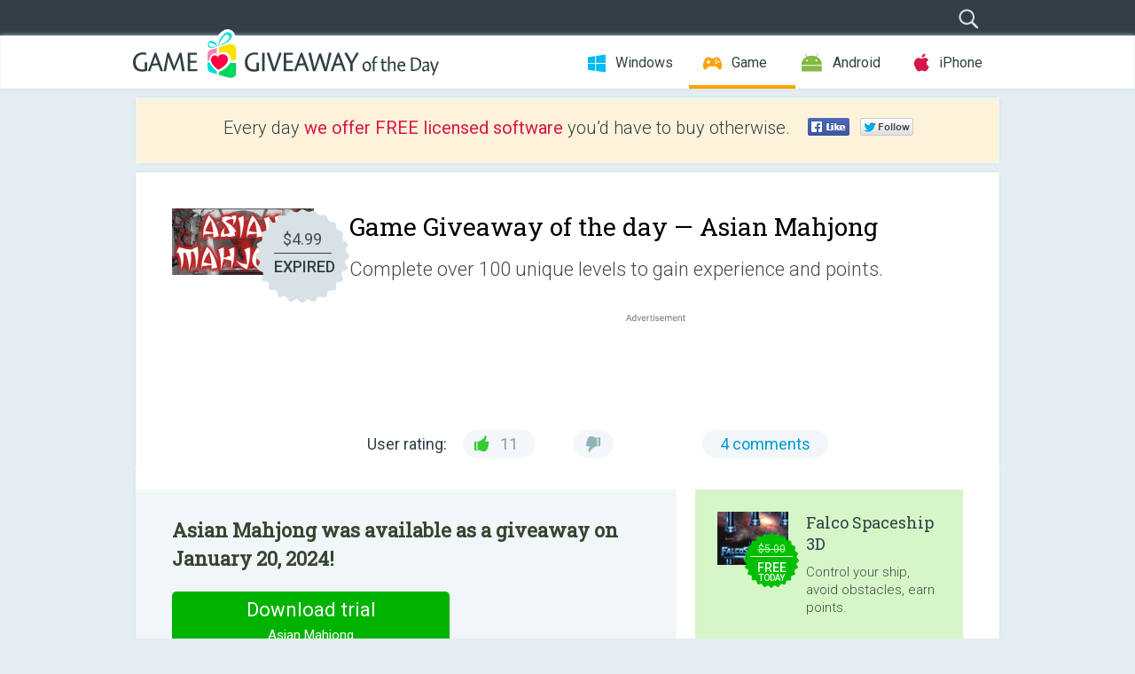

--- FILE ---
content_type: text/html
request_url: https://game.giveawayoftheday.com/asian-mahjong/
body_size: 13010
content:
<!DOCTYPE html>
<!--[if lt IE 7]>      <html class="no-js ielt10 ielt9 ielt8 ielt7" lang="en"> <![endif]-->
<!--[if IE 7]>         <html class="no-js ie7 ielt10 ielt9 ielt8" lang="en"> <![endif]-->
<!--[if IE 8]>         <html class="no-js ie8 ielt10 ielt9" lang="en"> <![endif]-->
<!--[if IE 9]>         <html class="no-js ie9 ielt10" lang="en"> <![endif]-->
<!--[if gt IE 10]><!--> <html class="no-js" lang="en"> <!--<![endif]-->
<head>
            <script async src="https://www.googletagmanager.com/gtag/js?id=G-1EFEFP6GG7"></script>
        <script>
            window.dataLayer = window.dataLayer || [];
            function gtag(){dataLayer.push(arguments);}
            gtag('js', new Date());

            gtag('config', 'G-1EFEFP6GG7');

                                            </script>
                                <meta http-equiv="Content-Type" content="text/html; charset=UTF-8" />
            <meta http-equiv="X-UA-Compatible" content="IE=edge">
            <meta name="viewport" content="width=device-width">
            <meta name="format-detection" content="telephone=no">
                        <meta name="google-site-verification" content="OwhU7A7rsA9zNesqQCgia5ZzgpEsOb6a7WOrwuYXIKQ" />
                    
    <meta name="description" content="Download PC games giveaways - Asian Mahjong - Exclusive offer from Giveaway of the Day and ToomkyGames! No third-party advertising and browser add-ons!

Take part in a Asian Mahjong. Complete..." />
    <meta property="fb:app_id" content="200558050727877"/>
    <meta property="og:type" content="website"/>
    <meta property="og:url" content="https://game.giveawayoftheday.com/asian-mahjong/"/>
    <meta property="og:title" content="Complete over 100 unique levels to gain experience and points. FREE game on GOTD!"/>
    <meta property="og:site_name" content="Game Giveaway of the Day"/>
    <meta property="og:image" content="http://giveawayoftheday.com/wp-content/uploads/2024/01/1a1dc407a3df4143a0c1ec8a6468eaef.jpeg"/>
    <meta property="og:description" content="Exclusive offer from Giveaway of the Day and ToomkyGames! No third-party advertising and browser add-ons!

Take part in a Asian Mahjong. Complete over 100 unique..."/>

    <meta property="twitter:card" content="summary_large_image" />
    <meta property="twitter:site" content="@GiveawayotDay" />
    <meta property="twitter:url" content="https://game.giveawayoftheday.com/asian-mahjong/" />
    <meta property="twitter:title" content="Asian Mahjong" />
    <meta property="twitter:description" content="Complete over 100 unique levels to gain experience and points." />
    <meta property="twitter:image" content="https://giveawayoftheday.com/wp-content/uploads/2024/01/1a1dc407a3df4143a0c1ec8a6468eaef.jpeg" />

    <meta name="keywords" content="Asian Mahjong giveawayoftheday, free Asian Mahjong giveaway, Asian Mahjong giveaway of day, gotd Asian Mahjong, Creobit giveawayoftheday, free Creobit giveaway, Creobit giveaway of day, gotd Creobit" />

                 <link rel="stylesheet" href="https://game.giveawayoftheday.com/css/modal.css?v=1550654504" />
        
        <link href='https://fonts.googleapis.com/css?family=Roboto+Slab:400,300&amp;subset=latin' rel='stylesheet' type='text/css'>
        <link href='https://fonts.googleapis.com/css?family=Roboto:400,300,500,700,300italic&amp;subset=latin' rel='stylesheet' type='text/css'>
        <title>Game Giveaway of the Day &#8211; Asian Mahjong</title>
                    <link rel="stylesheet" href="https://game.giveawayoftheday.com/css/game/main.css?v=1553782950" />
                <link rel="shortcut icon" href="https://game.giveawayoftheday.com/images/favicon.ico" type="image/x-icon">
            <link rel="stylesheet" href="https://game.giveawayoftheday.com/css/post.css?v=1698998112" />
    <link rel="stylesheet" href="https://game.giveawayoftheday.com/css/remodal.css?v=1550654504" />
    <link rel="stylesheet" href="https://game.giveawayoftheday.com/css/remodal-default-theme.css?v=1550654504" />
        <link rel="stylesheet" href="https://game.giveawayoftheday.com/css/fancybox.css?v=1550654504" />
            <!--[if lte IE 8]><link href="https://game.giveawayoftheday.com/css/ie8.css" rel="stylesheet" type="text/css" /><![endif]-->
        <script type="text/javascript">
                                </script>
                        <script src="https://ajax.googleapis.com/ajax/libs/jquery/1.10.1/jquery.min.js"></script>
                        <script src="https://game.giveawayoftheday.com/js/plugins.js?v=1550654505"></script>
            <script src="https://game.giveawayoftheday.com/js/script.js?v=1699370354"></script>

            <script>
                var common_actions_settings = {
                    search_url: 'https://game.giveawayoftheday.com/',
                    is_ie9: 0,
                    fb_app_id: '200558050727877',
                    project: 'game',
                    locale: 'en',
                    safari_push: {
                        enabled: 0,
                        url: 'https://game.giveawayoftheday.com/safari_push',
                        website_uid: 'web.com.giveawayoftheday.www',
                        token_url: 'https://game.giveawayoftheday.com/safari_push/check-token',
                        enabled_subprojects: 0
                    }
                };
                jQuery(document).ready(function() {
                    common_actions.init(common_actions_settings);
                    achecker.init({
                        enabled: true,
                        from: 'gaotd_game',
                        is_mobile: false,
                        show_rest: false
                    });
                    away_bnr.init({
                        is_showed: false,
                        idle_interval: 3000,
                        enabled: 0
                    });
                });

                var text_counters = {hours: 'hours', mins: 'mins', secs: 'secs', days: 'days'};
            </script>

                    <script>
            jQuery(document).ready(function () {
                getTopCloseOnload();
                makeFixedCloseOnload();
                jQuery(window).scroll(function () {
                    makeFixedCloseOnload();
                })
            });

            function makeFixedCloseOnload() {
                var close_onload = jQuery('.close_onload');
                if (close_onload.length == 0) return;
                var s = jQuery(window).scrollTop() + 20;
                if (s > jQuery('.giveaway_day').offset().top && s != 0) {
                    close_onload.addClass('fixed_closed_onload');
                    close_onload.css('left', jQuery('.wrapper').offset().left - 100)
                    close_onload.css('top', 20)
                }
                else {
                    if (close_onload.hasClass('fixed_closed_onload')) {
                        getTopCloseOnload();
                    }
                    close_onload.removeClass('fixed_closed_onload');
                    close_onload.css('left', '-100px');

                }
            }

            function getTopCloseOnload() {
                var close_onload = jQuery('.close_onload');
                if (close_onload.length == 0) return;
                var top = 0;
                close_onload.css('top',0);
                jQuery('.slogan').each(function () {
                    top = parseInt(close_onload.css('top'));
                    var $this = jQuery(this);
                    var h = parseInt($this.outerHeight());
                    if ($this.css('display') != 'none' && h != 0) {
                        var margin_bottom = parseInt($this.css('margin-bottom'));
                        top = top + margin_bottom + h;
                    }
                    close_onload.css('top', top);
                })
            }
        </script>
        
    <script type="text/javascript">
        (function($) {
            $(function() {
                post_actions.init({
                    post_id: 3385,
                    is_active: 0,
                    vote: {
                        send_url: '/ajax/posts/vote/add'
                    },
                    negative_form: {
                        url: '/ajax/posts/vote/negative-form'
                    },
                    last_comments: {
                        send_url: '/ajax/posts/other-comments'
                    },
                    error_no_reason_text: 'Please specify at least one reason',
                    error_no_description_text: 'Please, fill in the form below and describe the reason.',
                    firebase_push: {
                        enabled: 1,
                        hash: '8b488cfb8d6f920731041ee727346e8a',
                        url: 'https://game.giveawayoftheday.com/ajax/posts/download/notification'
                    }
                });
                comments_actions.init({
                    post_id: 3385,
                    lang_id: 1,
                    vote_url: '/ajax/comments/vote/add',
                    add_comment_url: '/ajax/comments/add',
                    reply_text: 'Reply',
                    cancel_text: 'Cancel',
                    no_fields_text: 'Required fields are empty',
                    fb_app_id: '200558050727877',
                    show_fb_comments: false,
                    lang: 'en',
                    fb_comm_url: '/ajax/comments/fb-event'
                });
                check_user_lang.init({
                    is_lang_redirect: 1,
                    subdomains_json: '{"en":{"code":"en","name":"English"}}',
                    domain: 'giveawayoftheday.com',
                    path: 'asian-mahjong'
                });
                                    downloadShareForm.fbInit('200558050727877');
                
                                //Windows counter
                gaotd_countdown.render('.giveaway_counter.windows', new Date('22 January 2026 08:00:00'), text_counters);
                

                var countdown_until = new Date('22 January 2026 08:00:00');
                gaotd_countdown.render('.giveaway_counter', countdown_until, text_counters);
                                                                                                                                                                });
        })(jQuery);
    </script>
            <script src="https://game.giveawayoftheday.com/js/jquery.fancybox.pack.js?v=1550654505"></script>
        <script>
            jQuery(document).ready(function() {
                    jQuery(".screenshot_image").fancybox({
                        padding : 0,
                        centerOnScroll : true,
                        type : 'image',
                        openEffect	: 'elastic',
                        closeEffect	: 'elastic',
                        helpers : {
                            title : {type : 'outside'},
                            overlay: {locked: false}
                        },
                        'beforeLoad': function () {
                            if (window.addEventListener) {
                                window.addEventListener('DOMMouseScroll', wheel, false);
                            }
                            window.onmousewheel = document.onmousewheel = wheel;
                            var keys = [37, 38, 39, 40];
                            document.onkeydown = function (e) {
                                for (var i = keys.length; i--;) {
                                    if (e.keyCode === keys[i]) {
                                        preventDefault(e);
                                        return;
                                    }
                                }
                            };
                        },
                        'afterClose': function () {
                            if (window.removeEventListener) {
                                window.removeEventListener('DOMMouseScroll', wheel, false);
                            }
                            window.onmousewheel = document.onmousewheel = document.onkeydown = null;
                        }
                    });
                }
            );
            /* fancybox no scroll helpers */

            function preventDefault(e) {
                e = e || window.event;
                if (e.preventDefault) e.preventDefault();
                e.returnValue = false;
            }

            function wheel(e) {
                preventDefault(e);
            }
        </script>
                                        <script  src="https://game.giveawayoftheday.com/widget.php?url=https%3A%2F%2Fgame.giveawayoftheday.com%2Fasian-mahjong%2F"></script>
    </head>
<body class="past en">
<div class="st-container">
    <div class="st-pusher">
        <div class="top_head">
            <div class="width">
                <div class="header_search">
                    <div class="inputbox_wrap">
                        <input type="text" placeholder="Search" class="inputbox" />
                    </div>
                    <div class="submit_wrap">
                        <input type="submit" class="button" value="Search" />
                    </div>
                </div>
                            </div>
        </div>
        <div class="header cf">
            <div class="width">
                                    <div class="header_side">
                        <div class="header_nav_trig"></div>
                        <nav class="header_nav">
                            <ul class="menu">
                                <li class="w ">
                                    <a href="https://www.giveawayoftheday.com/">Windows</a>
                                </li>
                                <li class="g active">
                                    <a href="https://game.giveawayoftheday.com/">Game</a>
                                </li>
                                <li class="a ">
                                    <a href="https://android.giveawayoftheday.com/">Android</a>
                                </li>
                                <li class="i ">
                                    <a href="https://iphone.giveawayoftheday.com/">iPhone</a>
                                </li>
                            </ul>
                        </nav>
                                            </div>
                    <a href="https://game.giveawayoftheday.com/" class="header_logo"></a>
                                                </div>
        </div><!-- .header-->

                <div class="modal" style="display: none;" id="modal_chrome_notif">
    <div class="modal_bg"></div>
    <div class="wrapper_modal modal_notification">
        <div class="table-cell">
            <div class="block_push p">
                <a href="#" class="close_btn" id="close_btn_modal_chrome"></a>
                <p>
                    Never miss all the cool giveaways:<br>
                    get notifications in your browser!
                </p>
                <div class="button_wrapper">
                    <a href="#" class="grey btn" id="no_btn_modal_chrome">No, thanks</a>
                    <a href="#" class="blue btn" id="yes_btn_modal_chrome">Yes, I'd like to</a>
                </div>
            </div>
                        </div>
    </div>
</div>
        <div class="wrapper width">
                        <div class="middle cf">
                    <div class="middle cf">
                    
<div class="col2 slogan jus subscribe" id="chromePushBanner" style="display:none;">
    <p>Click <b><a href="#" id="chromePushYes">here</a></b> to get notifications about new giveaways in your browser.</p>

    <a href="#" class="close_btn" id="chromePushNo"></a>
</div>  
    
<div class="col2 slogan jus subscribe" id="chromeSubscribeAfterDeny" style="display:none;">
    <h1>Don't miss all the cool giveaways. <b><a href="https://game.giveawayoftheday.com/chrome-push-denied/" target="_blank">Allow</a></b> notifications in your browser.</h1>
</div>    
    
<div class="col2 slogan jus" id="bannerSocBtns">
    <p>Every day <b>we offer FREE licensed software</b> you’d have to buy otherwise.</p>

    <ul class="like_block_rendered">

        <li class="like_block_fb_c">
            <div class="like_block_fb" title="Like" onmousemove="common_actions.showSocialFbLikeButton(event)">
			</div>
        </li>
        <li class="like_block_tw_c">
            <div class="like_block_tw" title="Like" onmousemove="common_actions.showSocialTwLikeButton(event)">
			</div>
        </li>
    </ul>

</div>                
        <div class="col1 giveaway_day" >
            <div class="giveaway_wrap cf">
                <div class="giveaway_img">
                    <img src="https://giveawayoftheday.com/wp-content/uploads/2024/01/8423d3caca31d87796b2dc270f07f0b8.jpeg" alt="Asian Mahjong Giveaway" >
                    <div class="giveaway_label">
                                                <div class="old_price">
                            $4.99
                        </div>
                        <div class="free">
                                                            EXPIRED
                                                    </div>
                                            </div>
                </div>
                <div class="over">
                    <div class="giveaway_title">
                        <h1>Game Giveaway of the day&nbsp;&#8212; <span>Asian Mahjong</span></h1>
                    </div>
                    <div class="giveaway_descr">Complete over 100 unique levels to gain experience and points.</div>
                    <a href="#" class="second_btn"><span class="old_price">$4.99</span>
                                                    EXPIRED
                                            </a>
                </div>
                    <div class="top_ab aa-728">
                                <script async src="//pagead2.googlesyndication.com/pagead/js/adsbygoogle.js"></script>
            <!-- Game GOTD Responsive / Product Page ATF -->
            <ins class="adsbygoogle a_block_top"
                 style="display:block"
                 data-ad-client="ca-pub-5954465348452390"
                 data-ad-slot="3122455869"
                 data-ad-format="fluid"></ins>
            <script>
                (adsbygoogle = window.adsbygoogle || []).push({});
            </script>
            </div>
                <div class="wrapper_v">
                    <span class="wrap_votes disabled ">
    <span class="text">User rating:</span>
                <span class="positive">11</span>
    <span class="negative"></span>
            <span class="wrap_count">
        <a href="#comments">
                            4 comments
                    </a>
    </span>

    </span>                </div>
            </div>
        </div>


            


        <div class="col1 wrap_content">
            <div class="left_col">
                                <div class="col2-1 col-r timer">
                    <div class="left">
                        <p><b>Asian Mahjong was available as a giveaway on January 20, 2024!</b></p>
                    </div>
                    <div class="wrap_links">
                        <a href="http://links.giveawayoftheday.com/s/store.steampowered.com/app%2F1545340%2FAsian_Mahjong%2F%3F" class="download_btn" target="_blank">Download trial<span>Asian Mahjong</span></a>
                    </div>
                </div>
                                                    <div class="col2-2 col-r download">
                        <span class="lbl"><span class="light_blue">Today</span> Giveaway of the Day</span>
                        <div class="left">
                            <div class="giveaway_img">
                                <img src="https://giveawayoftheday.com/wp-content/uploads/2026/01/7c5ac404f3ea352f175a30b4b6ed3e9d.jpeg" alt="">
                                <div class="giveaway_label">
                                    <a href="https://game.giveawayoftheday.com/falco-space-ship-3d/" class="label_link"></a>
                                    <div class="old_price">$5.00</div>
                                    <div class="free">
                                        <span class="big">free</span> today
                                    </div>
                                </div>
                            </div>
                            <div class="over">
                                <div class="giveaway_title">
                                    <a href="https://game.giveawayoftheday.com/falco-space-ship-3d/">Falco Spaceship 3D</a>
                                </div>
                                <div class="giveaway_descr">Control your ship, avoid obstacles, earn points.</div>
                            </div>
                        </div>
                        <div class="right">
                            <div class="giveaway_counter"></div>
                            <a href="https://game.giveawayoftheday.com/falco-space-ship-3d/" class="proceed">Proceed to download page</a>
                        </div>
                    </div>
                                                                <div class="wrapper_screens">
                                            <a rel="gallery" class="screenshot_image" href="https://giveawayoftheday.com/wp-content/uploads/2024/01/1a1dc407a3df4143a0c1ec8a6468eaef.jpeg"><img src="https://giveawayoftheday.com/wp-content/uploads/2024/01/1a1dc407a3df4143a0c1ec8a6468eaef_250.jpeg" alt="" /></a>
                                            <a rel="gallery" class="screenshot_image" href="https://giveawayoftheday.com/wp-content/uploads/2024/01/0fb8202a52e6d5fff279e304c3c59c73.jpeg"><img src="https://giveawayoftheday.com/wp-content/uploads/2024/01/0fb8202a52e6d5fff279e304c3c59c73_250.jpeg" alt="" /></a>
                                            <a rel="gallery" class="screenshot_image" href="https://giveawayoftheday.com/wp-content/uploads/2024/01/6101a63e7913b7e203e30dbf4cef6004.jpeg"><img src="https://giveawayoftheday.com/wp-content/uploads/2024/01/6101a63e7913b7e203e30dbf4cef6004_250.jpeg" alt="" /></a>
                                            <a rel="gallery" class="screenshot_image" href="https://giveawayoftheday.com/wp-content/uploads/2024/01/915b8f1708984c47b4fe385bdb3561bc.jpeg"><img src="https://giveawayoftheday.com/wp-content/uploads/2024/01/915b8f1708984c47b4fe385bdb3561bc_250.jpeg" alt="" /></a>
                                            <a rel="gallery" class="screenshot_image" href="https://giveawayoftheday.com/wp-content/uploads/2024/01/18bd621d50e0f30cd31dce1a0927c66e.jpeg"><img src="https://giveawayoftheday.com/wp-content/uploads/2024/01/18bd621d50e0f30cd31dce1a0927c66e_250.jpeg" alt="" /></a>
                                    </div>
                
                <div class="col1 prog_descr">
                        <div class="center_ab aa-300">
                                <script async src="//pagead2.googlesyndication.com/pagead/js/adsbygoogle.js"></script>
            <!-- Game GOTD Responsive / Product Page BTF -->
            <ins class="adsbygoogle a_block_center"
                 style="display:block"
                 data-ad-client="ca-pub-5954465348452390"
                 data-ad-slot="4599189063"
                 data-ad-format="fluid"></ins>
            <script>
                (adsbygoogle = window.adsbygoogle || []).push({});
            </script>
            </div>
                    <p><strong>Exclusive offer from Giveaway of the Day and ToomkyGames! No third-party advertising and browser add-ons!</strong></p>
<p>Take part in a Asian Mahjong. Complete over 100 unique levels of different difficulty and dynamics to gain experience and earn points. Plunge yourself into the myriads of special tiles! Improve your rank and progress through the game hierarchy.</p>
<p>The main protagonist, who is a real fan of Mahjong, decides to take part in Asian Mahjong Puzzle. The objective of each level is to remove all of the special tiles from the game board. There are many such tiles in Asian Mahjong, which makes the game even more entertaining and adds variety to the level design (e.g. levels with floating special titles).</p>
<p>Levels are balanced according to the number of suits: there are classic layouts with the full set of 7 suits and there are also levels that can be completed faster due to the limited number of suits.</p>
<p>-120 unique levels<br />
-More than 6 hours of gameplay<br />
-12 trophies<br />
-Comic-style storyline<br />
-Stunning 2D graphics<br />
-Meditation music</p>

                </div>

                <div class="col2-2 col-r requirements" style="top:0;">                     <h3>System Requirements:</h3>
                    <p>Windows XP/ Vista/ 7/ 8/ 10; CPU: x86, 800 MHz; RAM: 2 GB; DirectX: 8.1 or later</p>
                    <h3>Publisher:</h3>
                    <a href="/category/all-publishers/creobit/">Creobit</a>
                    <h3>Homepage:</h3>
                    <a href="http://links.giveawayoftheday.com/s/store.steampowered.com/app%2F1545340%2FAsian_Mahjong%2F%3F" target="_blank">https://store.steampowered.com/app/1545340/Asian_Mahjong/?</a>
                    <h3>File Size:</h3>
                    <p>36 MB</p>
                                        <h3>Price:</h3>
                                            <p>$4.99</p>
                    
                </div>

                
                                                    <style>
    .giveaway_basket {
        width: 100%;
        float: none;
        background-color: #fff;
        margin-top: 10px;
        clear: both;
        position: relative;
        padding-top: 27px;
        margin-bottom: 10px;
        overflow: hidden;
        padding-bottom: 6px;
        -webkit-box-shadow: none;
        -moz-box-shadow: none;
        box-shadow: none;
    }

    .giveaway_basket > * {
        position: relative;
        z-index: 2;
    }

    .giveaway_basket:before {
        content: '';
        display: block;
        width: 375px;
        height: 250px;
        position: absolute;
        top: 0;
        left: 0;
        z-index: 1;
        pointer-events: none;
        background-color: #f4fbff;
        border-radius: 0 0 100px 0;
        -moz-border-radius: 0 0 100px 0;
        -webkit-border-radius: 0 0 300px 0;
    }

    .giveaway_basket h2 a {
        color: #fff;
        background-color: #48bbff;
        font-family: Roboto Slab;
        font-size: 23px;
        line-height: 50px;
        font-weight: 400;
        display: inline-block;
        padding-right: 28px;
        padding-left: 52px;
        margin-bottom: 18px;
    }

    .giveaway_basket .blue { color: #d5f3fb;}

    .gb_list {
        padding: 0 0 0 54px;
        display: -webkit-box;
        display: -ms-flexbox;
        display: flex;
        -ms-flex-wrap: wrap;
        flex-wrap: wrap;
    }

    .gb_list .wrapper_offers > div {padding: 0;}

    .gb_list .wrapper_offers {
        width: 50%;
        margin-bottom: 42px;
        padding-right: 20px;
        -webkit-box-sizing: border-box;
        -moz-box-sizing: border-box;
        box-sizing: border-box;
    }

    .gb_list .wrapper_offers div div {
        margin-left: 0;
        overflow: hidden;
    }
    .gb_list .wrapper_offers a {white-space: normal;}

    .gb_list .short_dscr {
        /*max-width: 200px;*/
        max-height: none;
    }

    @media (max-width: 890px) {
        .gb_list {padding: 0 40px}
    }


    @media (max-width: 800px) {
        .giveaway_basket {
            width: auto;
            margin: 0;
            padding-top: 0;
        }
    }

    @media (max-width: 600px) {
        .gb_list {
            display: block;
            padding: 0 20px;
        }
        .gb_list .wrapper_offers {
            width: 100%;
            padding-right: 0;
        }
        .gb_list .wrapper_offers {margin-bottom: 20px;}
        .giveaway_basket h2 a {
            font-size: 18px;
            line-height: 1;
            padding: 8px 20px 8px 20px;
            margin-bottom: 0;
        }

    }
</style>

<div class="col2 giveaway_basket">
    <h2>
        <a href="https://download-basket.giveawayoftheday.com/games/"><span class="blue">GIVEAWAY</span> download basket</a>
    </h2>

    <div class="gb_list">

                                    <div class="wrapper_offers">
                    <div>
                        <img src="https://download-basket.giveawayoftheday.com/icons/overwolf_48.png" class="icon100" alt="">
                        <div>
                            <div><a href="https://download-basket.giveawayoftheday.com/gamer-software/overwolf/">Overwolf</a></div>
                            <div class="short_dscr">
                                                        Developed by Overwolf                            </div>
                        </div>
                    </div>
                </div>
                                                <div class="wrapper_offers">
                    <div>
                        <img src="https://download-basket.giveawayoftheday.com/icons/gang-beasts_48.png" class="icon100" alt="">
                        <div>
                            <div><a href="https://download-basket.giveawayoftheday.com/action-games/gang-beasts/">Gang beasts</a></div>
                            <div class="short_dscr">
                                                        Developed by Boneloaf                            </div>
                        </div>
                    </div>
                </div>
                                                <div class="wrapper_offers">
                    <div>
                        <img src="https://download-basket.giveawayoftheday.com/icons/razer-surround_48.png" class="icon100" alt="">
                        <div>
                            <div><a href="https://download-basket.giveawayoftheday.com/gamer-software/razer-surround/">Razer Surround</a></div>
                            <div class="short_dscr">
                                                        Developed by Razer Inc.                            </div>
                        </div>
                    </div>
                </div>
                                                <div class="wrapper_offers">
                    <div>
                        <img src="https://download-basket.giveawayoftheday.com/icons/helmet-heroes_48.png" class="icon100" alt="">
                        <div>
                            <div><a href="https://download-basket.giveawayoftheday.com/rpg/helmet-heroes/">Helmet Heroes</a></div>
                            <div class="short_dscr">
                                                        Developed by Helmet Games                            </div>
                        </div>
                    </div>
                </div>
                        </div>
</div>



                                <div class="col1 comments  no-fb-com" id="comment_conteiner">
    <div class="wrap_comments" id="comments">

        <h2>Comments on Asian Mahjong</h2>

                <div class="rate_thx">
            <span>Thank you for voting!</span><br>Please add a comment explaining the reason behind your vote.
        </div>
        
        
                <div class="wrap_form">
            <div>
                                                <div class="comments_error pink"></div>
                                <form method="post" id="comment_form">
                    <input type="hidden" name="parent" value="0" id="comment_parent">
                    <input type="hidden" name="reply" value="0" id="comment_reply">
                    <div class="top_wrap first">
                        <input type="text" name="name" placeholder="Name*" value="">
                    </div>
                    <div class="top_wrap second">
                        <input type="text" name="email" placeholder="E-mail* (will not be published)" value="">
                    </div>
                                        <textarea name="content" placeholder="Add a comment..."></textarea>

                    <div class="comments-replies-notice">
                        <input type="checkbox" id="replies_notice" name="replies_notice" value="1" class="custom-checkbox" checked>
                        <label for="replies_notice" class="custom-checkbox">
                            Notify me of replies from other users.
                        </label>
                    </div>

                       
                    <div id="googlerecaptcha" style="margin-bottom:20px; display: none;"></div>
                    <script src="https://www.google.com/recaptcha/api.js?hl=en&render=explicit&onload=renderRecaptcha" async defer></script>
                    <script type="text/javascript">                 
                    var renderRecaptcha = function() {
                            grecaptcha.render('googlerecaptcha', {
                              'sitekey' : '6Ld4YrcqAAAAAPOa_8OP5q3eq8hbsglLClPQceaY'
                            });
                          };    
                    </script>                                        
                                           
                    <input type="submit" value="Comment">
                    <div class="comment_form_loading"></div>
                </form>
                            </div>
        </div>
                
                            

                        <div class="bottom_ab">
                <script async src="//pagead2.googlesyndication.com/pagead/js/adsbygoogle.js"></script>
        <!-- Game GOTD Responsive / Product Page / Comments -->
        <ins class="adsbygoogle a_block_bottom"
             style="display:block"
             data-ad-client="ca-pub-5954465348452390"
             data-ad-slot="9727392664"
             data-ad-format="fluid"></ins>
        <script>
            (adsbygoogle = window.adsbygoogle || []).push({});
        </script>
    </div>
                
        <div id="comments_container">
                <div class="cmnt" id="comment-3385265" data-cid="3385265" data-parent="0" data-author="Cad Delworth">
                    <div class="cmnt_number">#2</div>
                <p class="comment_content" id="comm_cont-3385265">As someone who plays the REAL Mah Jong game, I do get fed up with these games calling themselves "Mah Jong" when in reality, they are just a form of Pelmanism; and nothing to do with the actual Mah Jong game.  The only reason they call themselves "Mah Jong" is because they use Mah Jong tiles.<br />
<br />
I'm not aware of any computer versions of the real Mah Jong game, but if anyone is aware of one, please let me know!</p>
        <div id="qe-3385265" style="display: none;">
            <textarea name="qe-3385265" style="width: 100%;">As someone who plays the REAL Mah Jong game, I do get fed up with these games calling themselves &quot;Mah Jong&quot; when in reality, they are just a form of Pelmanism; and nothing to do with the actual Mah Jong game.  The only reason they call themselves &quot;Mah Jong&quot; is because they use Mah Jong tiles.

I&#039;m not aware of any computer versions of the real Mah Jong game, but if anyone is aware of one, please let me know!</textarea><br/>
            <a href="#" class="qe-save">Save</a> |  <a class="qe-cancel text-danger" href="#">Cancel</a><br/>
        </div>
        <p class="comment_translate"></p>
                <div class="cmnt_options new ">
            <div class="lft">
                                    <a href="#" class="link_reply">Reply</a>
                    <span class="separate">&nbsp;&nbsp;|&nbsp;&nbsp;</span>
                                <span>Comment by <b>Cad Delworth</b></span>
                <span class="nbsp">&nbsp;&#8211;&nbsp;</span>
                <a class="blue" href="#comment-3385265">
                                            2&nbsp;years&nbsp;ago
                                    </a>
                <span class="nbsp">&nbsp;&#8211;&nbsp;</span>
                <span class="nowrap  votelinks">
                    <span>Did you find this comment useful?</span>&nbsp;<a href="#" class="comment-up">yes</a>&nbsp;<span class="blue">|</span>&nbsp;<a href="#" class="comment-down">no</a>
                    <span class="comment-rating green">(+2)</span>
                </span>  
            </div>
            
                    </div>
                        <div class="cmnt" id="comment-3385266" data-cid="3385266" data-parent="3385265" data-author="Karen">
                <p class="comment_content" id="comm_cont-3385266">Cad Delworth, Google "Four Winds Mahjong", I think that was the one I used to play on my PC that was the ACTUAL Mahjong (vs this type, which I think of as Shanghai). That might be at least a place to start. :)</p>
        <div id="qe-3385266" style="display: none;">
            <textarea name="qe-3385266" style="width: 100%;">Cad Delworth, Google &quot;Four Winds Mahjong&quot;, I think that was the one I used to play on my PC that was the ACTUAL Mahjong (vs this type, which I think of as Shanghai). That might be at least a place to start. :)</textarea><br/>
            <a href="#" class="qe-save">Save</a> |  <a class="qe-cancel text-danger" href="#">Cancel</a><br/>
        </div>
        <p class="comment_translate"></p>
                <div class="cmnt_options new ">
            <div class="lft">
                                    <a href="#" class="link_reply">Reply</a>
                    <span class="separate">&nbsp;&nbsp;|&nbsp;&nbsp;</span>
                                <span>Comment by <b>Karen</b></span>
                <span class="nbsp">&nbsp;&#8211;&nbsp;</span>
                <a class="blue" href="#comment-3385266">
                                            2&nbsp;years&nbsp;ago
                                    </a>
                <span class="nbsp">&nbsp;&#8211;&nbsp;</span>
                <span class="nowrap  votelinks">
                    <span>Did you find this comment useful?</span>&nbsp;<a href="#" class="comment-up">yes</a>&nbsp;<span class="blue">|</span>&nbsp;<a href="#" class="comment-down">no</a>
                    <span class="comment-rating green">(+2)</span>
                </span>  
            </div>
            
                    </div>
            </div>
    <div class="cmnt" id="comment-3385267" data-cid="3385267" data-parent="3385265" data-author="sailorbear510 aka Jason">
                <p class="comment_content" id="comm_cont-3385267">Cad Delworth, There is a game called Mahjong Game of Four Winds by a developer called Berrie Bloem unfortunately it appears the developer went out of business it appears but it appears on several download sites. This game was a Windows 98 game not sure if it still runs today. On Steam there is a game called Mahjong Pretty Girls Battle that also follows the traditional game although its a mature game.</p>
        <div id="qe-3385267" style="display: none;">
            <textarea name="qe-3385267" style="width: 100%;">Cad Delworth, There is a game called Mahjong Game of Four Winds by a developer called Berrie Bloem unfortunately it appears the developer went out of business it appears but it appears on several download sites. This game was a Windows 98 game not sure if it still runs today. On Steam there is a game called Mahjong Pretty Girls Battle that also follows the traditional game although its a mature game. </textarea><br/>
            <a href="#" class="qe-save">Save</a> |  <a class="qe-cancel text-danger" href="#">Cancel</a><br/>
        </div>
        <p class="comment_translate"></p>
                <div class="cmnt_options new ">
            <div class="lft">
                                    <a href="#" class="link_reply">Reply</a>
                    <span class="separate">&nbsp;&nbsp;|&nbsp;&nbsp;</span>
                                <span>Comment by <b>sailorbear510 aka Jason</b></span>
                <span class="nbsp">&nbsp;&#8211;&nbsp;</span>
                <a class="blue" href="#comment-3385267">
                                            2&nbsp;years&nbsp;ago
                                    </a>
                <span class="nbsp">&nbsp;&#8211;&nbsp;</span>
                <span class="nowrap  votelinks">
                    <span>Did you find this comment useful?</span>&nbsp;<a href="#" class="comment-up">yes</a>&nbsp;<span class="blue">|</span>&nbsp;<a href="#" class="comment-down">no</a>
                    <span class="comment-rating green">(+2)</span>
                </span>  
            </div>
            
                    </div>
            </div>
            </div>
    <div class="cmnt" id="comment-3385264" data-cid="3385264" data-parent="0" data-author="Jimmy ">
                    <div class="cmnt_number">#1</div>
                <p class="comment_content" id="comm_cont-3385264">I always enjoy a good Mahjong game. Great way to relax. Thank you, GOTD and ToomkyGames. Have a great day.</p>
        <div id="qe-3385264" style="display: none;">
            <textarea name="qe-3385264" style="width: 100%;">I always enjoy a good Mahjong game. Great way to relax. Thank you, GOTD and ToomkyGames. Have a great day.</textarea><br/>
            <a href="#" class="qe-save">Save</a> |  <a class="qe-cancel text-danger" href="#">Cancel</a><br/>
        </div>
        <p class="comment_translate"></p>
                <div class="cmnt_options new ">
            <div class="lft">
                                    <a href="#" class="link_reply">Reply</a>
                    <span class="separate">&nbsp;&nbsp;|&nbsp;&nbsp;</span>
                                <span>Comment by <b>Jimmy </b></span>
                <span class="nbsp">&nbsp;&#8211;&nbsp;</span>
                <a class="blue" href="#comment-3385264">
                                            2&nbsp;years&nbsp;ago
                                    </a>
                <span class="nbsp">&nbsp;&#8211;&nbsp;</span>
                <span class="nowrap  votelinks">
                    <span>Did you find this comment useful?</span>&nbsp;<a href="#" class="comment-up">yes</a>&nbsp;<span class="blue">|</span>&nbsp;<a href="#" class="comment-down">no</a>
                    <span class="comment-rating green">(+8)</span>
                </span>  
            </div>
            
                    </div>
            </div>
        </div>
        
                    <a href="#comments" class="btn_add">Add a comment</a>
        
          

            </div>

    </div>
            </div>
            <div class="right_col">
                <div class="col2 offers">
                        <div id="giveaway_termswidget"></div>
                    <div><h2>
    <a href="https://iphone.giveawayoftheday.com/?lang=en">
        <span class="pink">iPhone</span> app giveaways
        <span class="view_all">&raquo;</span>
    </a>
</h2>
            <div class="wrapper_offers">
            <div>
                <img src="https://iphone.giveawayoftheday.com/wp-content/plugins/gotd_appstore_plugin/images/100/2026/01/1106687104_app_icon_big_1768995768.jpg" class="icon100" alt="Stamena - Longer lasting sex Giveaway">
                <div><a href="https://iphone.giveawayoftheday.com/stamena-longer-lasting-sex?lang=en">Stamena - Longer lasting sex</a></div>
                                    <div class="short_dscr">The original app dedicated to training men how to last longer and get up everytime in bed, through exercises you can do.</div>
                                 
            </div>
            <div class="discount"><b><span>$2.99</span> &#10142; free today</b></div>
                    </div>
            <div class="wrapper_offers">
            <div>
                <img src="https://iphone.giveawayoftheday.com/wp-content/plugins/gotd_appstore_plugin/images/100/2026/01/6751634975_app_icon_big_1768996548.jpg" class="icon100" alt="Lumber Valley: Idle Chopping Giveaway">
                <div><a href="https://iphone.giveawayoftheday.com/lumber-valley-idle-chopping?lang=en">Lumber Valley: Idle Chopping</a></div>
                                    <div class="short_dscr">A land of endless trees, peaceful forests, and the dream of building your very own lumber empire.</div>
                                 
            </div>
            <div class="discount"><b><span>$0.99</span> &#10142; free today</b></div>
                    </div>
            <div class="wrapper_offers">
            <div>
                <img src="https://iphone.giveawayoftheday.com/wp-content/plugins/gotd_appstore_plugin/images/100/2026/01/6469451589_app_icon_big_1768996240.jpg" class="icon100" alt="Learn Writing ABC 123 For Kids Giveaway">
                <div><a href="https://iphone.giveawayoftheday.com/learn-writing-abc-123-for-kids?lang=en">Learn Writing ABC 123 For Kids</a></div>
                                    <div class="short_dscr">Make learning an adventure for your child.</div>
                                 
            </div>
            <div class="discount"><b><span>$3.99</span> &#10142; free today</b></div>
                    </div>
            <div class="wrapper_offers">
            <div>
                <img src="https://iphone.giveawayoftheday.com/wp-content/plugins/gotd_appstore_plugin/images/100/2026/01/488674899_app_icon_big_1768995897.jpg" class="icon100" alt="Weather Now Giveaway">
                <div><a href="https://iphone.giveawayoftheday.com/weather-now-forecast-and-3d-earth-2?lang=en">Weather Now</a></div>
                                    <div class="short_dscr">Never before has getting weather information been as exciting and interactive as it is in the “Weather Now” application.</div>
                                 
            </div>
            <div class="discount"><b><span>$14.99</span> &#10142; free today</b></div>
                    </div>
            <div class="wrapper_offers">
            <div>
                <img src="https://iphone.giveawayoftheday.com/wp-content/plugins/gotd_appstore_plugin/images/100/2026/01/881889909_app_icon_big_1768995705.jpg" class="icon100" alt="Freebie File Download Plus Giveaway">
                <div><a href="https://iphone.giveawayoftheday.com/freebie-file-download-plus-free-downloader-player-manager?lang=en">Freebie File Download Plus</a></div>
                                    <div class="short_dscr">Download documents, images and ZIP/RAR format files from the internet and view them directly on your device!</div>
                                 
            </div>
            <div class="discount"><b><span>$3.99</span> &#10142; free today</b></div>
                    </div>
    </div>
                    <div><h2>
    <a href="https://android.giveawayoftheday.com/?lang=en">
        <span class="green">Android</span> app giveaways
        <span class="view_all">&raquo;</span>
    </a>
</h2>
            <div class="wrapper_offers">
            <div>
                <img src="https://android.giveawayoftheday.com/wp-content/plugins/gotd_googleplay_plugin/images/100/2023/11/com.divmob.epicheroeswar.en.freemium_app_icon_1700135960.png" class="icon100" alt="Epic Heroes War: Shadow Lord Stickman - Premium Giveaway">
                <div><a href="https://android.giveawayoftheday.com/epic-heroes-war-shadow-lord-stickman-premium?lang=en">Epic Heroes War: Shadow Lord Stickman - Premium</a></div>
                                    <div class="short_dscr">Epic Heroes War is a real-time strategy game, online side-scroller defense combines RPG.</div>
                                    
            </div>
            <div class="discount"><b><span>$0.99</span> &#10142; free today</b></div>
                    </div>
            <div class="wrapper_offers">
            <div>
                <img src="https://android.giveawayoftheday.com/wp-content/plugins/gotd_googleplay_plugin/images/100/2023/12/com.gemjem.gun.games.shooting.shooter.strike.fps.csgo.combat.sniper.zombie.modern.action.ops_app_icon_1702821985.png" class="icon100" alt="Strike Royale: Gun Shooter Pro Giveaway">
                <div><a href="https://android.giveawayoftheday.com/strike-royale-gun-shooter-pro?lang=en">Strike Royale: Gun Shooter Pro</a></div>
                                    <div class="short_dscr">Prepare for an adrenaline-fueled mobile gun shooting games experience like never before with Strike Royale.</div>
                                    
            </div>
            <div class="discount"><b><span>$0.99</span> &#10142; free today</b></div>
                    </div>
            <div class="wrapper_offers">
            <div>
                <img src="https://android.giveawayoftheday.com/wp-content/plugins/gotd_googleplay_plugin/images/100/2023/11/com.gemjem.rpg.pixel.dungeon.roguelike.fantasy.idle.adventure.dragon_app_icon_1699545823.png" class="icon100" alt="The Dark RPG: 2D Roguelike Pro Giveaway">
                <div><a href="https://android.giveawayoftheday.com/the-dark-rpg-2d-roguelike-pro?lang=en">The Dark RPG: 2D Roguelike Pro</a></div>
                                    <div class="short_dscr">The Dark is an open world RPG with dungeons waiting to be raided.</div>
                                    
            </div>
            <div class="discount"><b><span>$0.99</span> &#10142; free today</b></div>
                    </div>
            <div class="wrapper_offers">
            <div>
                <img src="https://android.giveawayoftheday.com/wp-content/plugins/gotd_googleplay_plugin/images/100/2025/01/com.tapuniverse.businesscardmaker_app_icon_1735725620.png" class="icon100" alt="Business Card Maker: Logo Card Giveaway">
                <div><a href="https://android.giveawayoftheday.com/business-card-maker-logo-card?lang=en">Business Card Maker: Logo Card</a></div>
                                    <div class="short_dscr">The ultimate digital card maker, making it easier to create a calling card, networking card, or name card.</div>
                                    
            </div>
            <div class="discount"><b><span>$4.99</span> &#10142; free today</b></div>
                    </div>
            <div class="wrapper_offers">
            <div>
                <img src="https://android.giveawayoftheday.com/wp-content/plugins/gotd_googleplay_plugin/images/100/2025/02/com.lightstar.countdownwidgetpro_app_icon_1739103178.png" class="icon100" alt="Countdown Widget - Time Until Giveaway">
                <div><a href="https://android.giveawayoftheday.com/countdown-widget-time-until?lang=en">Countdown Widget - Time Until</a></div>
                                    <div class="short_dscr">Countdown widget app displays number of days until your next special events.</div>
                                    
            </div>
            <div class="discount"><b><span>$0.99</span> &#10142; free today</b></div>
                    </div>
    </div>
                </div>
            </div>
        </div>
    </div>

    
            <div class="col1 wrap_goto">
                            <a href="/tien-remake-demo/" class="link_prev">&#171;&nbsp;Tien Remake Demo</a>
                                        <a href="/royal-roads-2/" class="link_next">Royal Roads&nbsp;&#187;</a>
                    </div>
    
    <div data-remodal-id="modal">
        <button data-remodal-action="close" class="remodal-close"></button>
        <div id="remodal-content"></div>
    </div>

                               </div><!-- .middle-->
            <div class="footer cf">
                    <nav class="footer_nav">
        <ul class="menu jus">
            <li><a href="https://game.giveawayoftheday.com/">Home</a></li>
            <li><a href="https://www.giveawayoftheday.com/about/">About</a></li>
            <li><a href="https://www.giveawayoftheday.com/for-developers/">For Developers</a></li>
            <li><a href="https://game.giveawayoftheday.com/spread-the-word/">Spread the Word</a></li>
            <li><a href="https://www.giveawayoftheday.com/faq/">FAQ</a></li>
            <li><a href="#" class="call_subscribe_form">Subscribe</a></li>
            <li><a href="https://www.giveawayoftheday.com/about/contact/">Contact</a></li>
            <li><a href="https://www.giveawayoftheday.com/forums/">Forums</a></li>
            <li><a href="https://blog.giveawayoftheday.com/">Blog</a></li>
            <li><a href="https://www.giveawayoftheday.com/privacy_policy.html">Privacy Policy</a></li>
            <li><a href="https://www.giveawayoftheday.com/cookie_policy.html">Cookie Policy</a></li>
        </ul>
    </nav>
    <div class="row">
        <div class="col2 social">
            <ul class="menu menu_rss">
                <li><a href="https://game.giveawayoftheday.com/feed/" class="rss ieb">RSS Feed</a></li>
                <li><a href="https://game.giveawayoftheday.com/comments/feed/" class="rss ieb">RSS Comments Feed</a></li>
            </ul>
            <ul class="menu menu_social">
                <li><a href="https://www.facebook.com/giveawayotday/" class="fb ieb">Follow us on Facebook</a></li>
            </ul>
        </div>
        <div class="col1 copyright">
            <p>&copy; 2006 - 2026 <a href="https://game.giveawayoftheday.com/">giveawayoftheday.com</a>. <span>All rights reserved.</span> Patent Pending.</p>
        </div>
    </div>
            </div><!-- .footer -->
        </div><!-- .wrapper -->
    </div>
</div>
        <script type="text/javascript">
    document.write("<img src='https://www.giveawayoftheday.com/log.php?id=6,3376,5024,7241,7245&r=" + Math.round(100000 * Math.random()) + "' class='absolute'/>");
</script>
<script>
    (function($) {
        $(function() {
            subscribe_popup_form.init({
                form_url: '/posts/mailing/subscribe',
                subscribe: {url: '/ajax/posts/mailing/subscribe'}
            });
        });
    })(jQuery);
</script>

<div id="fb-root" style="z-index:10000;position:fixed;top:7%;"></div>
</body>
</html>


--- FILE ---
content_type: text/html; charset=utf-8
request_url: https://www.google.com/recaptcha/api2/anchor?ar=1&k=6Ld4YrcqAAAAAPOa_8OP5q3eq8hbsglLClPQceaY&co=aHR0cHM6Ly9nYW1lLmdpdmVhd2F5b2Z0aGVkYXkuY29tOjQ0Mw..&hl=en&v=PoyoqOPhxBO7pBk68S4YbpHZ&size=normal&anchor-ms=20000&execute-ms=30000&cb=d2kjg71v6qwy
body_size: 49156
content:
<!DOCTYPE HTML><html dir="ltr" lang="en"><head><meta http-equiv="Content-Type" content="text/html; charset=UTF-8">
<meta http-equiv="X-UA-Compatible" content="IE=edge">
<title>reCAPTCHA</title>
<style type="text/css">
/* cyrillic-ext */
@font-face {
  font-family: 'Roboto';
  font-style: normal;
  font-weight: 400;
  font-stretch: 100%;
  src: url(//fonts.gstatic.com/s/roboto/v48/KFO7CnqEu92Fr1ME7kSn66aGLdTylUAMa3GUBHMdazTgWw.woff2) format('woff2');
  unicode-range: U+0460-052F, U+1C80-1C8A, U+20B4, U+2DE0-2DFF, U+A640-A69F, U+FE2E-FE2F;
}
/* cyrillic */
@font-face {
  font-family: 'Roboto';
  font-style: normal;
  font-weight: 400;
  font-stretch: 100%;
  src: url(//fonts.gstatic.com/s/roboto/v48/KFO7CnqEu92Fr1ME7kSn66aGLdTylUAMa3iUBHMdazTgWw.woff2) format('woff2');
  unicode-range: U+0301, U+0400-045F, U+0490-0491, U+04B0-04B1, U+2116;
}
/* greek-ext */
@font-face {
  font-family: 'Roboto';
  font-style: normal;
  font-weight: 400;
  font-stretch: 100%;
  src: url(//fonts.gstatic.com/s/roboto/v48/KFO7CnqEu92Fr1ME7kSn66aGLdTylUAMa3CUBHMdazTgWw.woff2) format('woff2');
  unicode-range: U+1F00-1FFF;
}
/* greek */
@font-face {
  font-family: 'Roboto';
  font-style: normal;
  font-weight: 400;
  font-stretch: 100%;
  src: url(//fonts.gstatic.com/s/roboto/v48/KFO7CnqEu92Fr1ME7kSn66aGLdTylUAMa3-UBHMdazTgWw.woff2) format('woff2');
  unicode-range: U+0370-0377, U+037A-037F, U+0384-038A, U+038C, U+038E-03A1, U+03A3-03FF;
}
/* math */
@font-face {
  font-family: 'Roboto';
  font-style: normal;
  font-weight: 400;
  font-stretch: 100%;
  src: url(//fonts.gstatic.com/s/roboto/v48/KFO7CnqEu92Fr1ME7kSn66aGLdTylUAMawCUBHMdazTgWw.woff2) format('woff2');
  unicode-range: U+0302-0303, U+0305, U+0307-0308, U+0310, U+0312, U+0315, U+031A, U+0326-0327, U+032C, U+032F-0330, U+0332-0333, U+0338, U+033A, U+0346, U+034D, U+0391-03A1, U+03A3-03A9, U+03B1-03C9, U+03D1, U+03D5-03D6, U+03F0-03F1, U+03F4-03F5, U+2016-2017, U+2034-2038, U+203C, U+2040, U+2043, U+2047, U+2050, U+2057, U+205F, U+2070-2071, U+2074-208E, U+2090-209C, U+20D0-20DC, U+20E1, U+20E5-20EF, U+2100-2112, U+2114-2115, U+2117-2121, U+2123-214F, U+2190, U+2192, U+2194-21AE, U+21B0-21E5, U+21F1-21F2, U+21F4-2211, U+2213-2214, U+2216-22FF, U+2308-230B, U+2310, U+2319, U+231C-2321, U+2336-237A, U+237C, U+2395, U+239B-23B7, U+23D0, U+23DC-23E1, U+2474-2475, U+25AF, U+25B3, U+25B7, U+25BD, U+25C1, U+25CA, U+25CC, U+25FB, U+266D-266F, U+27C0-27FF, U+2900-2AFF, U+2B0E-2B11, U+2B30-2B4C, U+2BFE, U+3030, U+FF5B, U+FF5D, U+1D400-1D7FF, U+1EE00-1EEFF;
}
/* symbols */
@font-face {
  font-family: 'Roboto';
  font-style: normal;
  font-weight: 400;
  font-stretch: 100%;
  src: url(//fonts.gstatic.com/s/roboto/v48/KFO7CnqEu92Fr1ME7kSn66aGLdTylUAMaxKUBHMdazTgWw.woff2) format('woff2');
  unicode-range: U+0001-000C, U+000E-001F, U+007F-009F, U+20DD-20E0, U+20E2-20E4, U+2150-218F, U+2190, U+2192, U+2194-2199, U+21AF, U+21E6-21F0, U+21F3, U+2218-2219, U+2299, U+22C4-22C6, U+2300-243F, U+2440-244A, U+2460-24FF, U+25A0-27BF, U+2800-28FF, U+2921-2922, U+2981, U+29BF, U+29EB, U+2B00-2BFF, U+4DC0-4DFF, U+FFF9-FFFB, U+10140-1018E, U+10190-1019C, U+101A0, U+101D0-101FD, U+102E0-102FB, U+10E60-10E7E, U+1D2C0-1D2D3, U+1D2E0-1D37F, U+1F000-1F0FF, U+1F100-1F1AD, U+1F1E6-1F1FF, U+1F30D-1F30F, U+1F315, U+1F31C, U+1F31E, U+1F320-1F32C, U+1F336, U+1F378, U+1F37D, U+1F382, U+1F393-1F39F, U+1F3A7-1F3A8, U+1F3AC-1F3AF, U+1F3C2, U+1F3C4-1F3C6, U+1F3CA-1F3CE, U+1F3D4-1F3E0, U+1F3ED, U+1F3F1-1F3F3, U+1F3F5-1F3F7, U+1F408, U+1F415, U+1F41F, U+1F426, U+1F43F, U+1F441-1F442, U+1F444, U+1F446-1F449, U+1F44C-1F44E, U+1F453, U+1F46A, U+1F47D, U+1F4A3, U+1F4B0, U+1F4B3, U+1F4B9, U+1F4BB, U+1F4BF, U+1F4C8-1F4CB, U+1F4D6, U+1F4DA, U+1F4DF, U+1F4E3-1F4E6, U+1F4EA-1F4ED, U+1F4F7, U+1F4F9-1F4FB, U+1F4FD-1F4FE, U+1F503, U+1F507-1F50B, U+1F50D, U+1F512-1F513, U+1F53E-1F54A, U+1F54F-1F5FA, U+1F610, U+1F650-1F67F, U+1F687, U+1F68D, U+1F691, U+1F694, U+1F698, U+1F6AD, U+1F6B2, U+1F6B9-1F6BA, U+1F6BC, U+1F6C6-1F6CF, U+1F6D3-1F6D7, U+1F6E0-1F6EA, U+1F6F0-1F6F3, U+1F6F7-1F6FC, U+1F700-1F7FF, U+1F800-1F80B, U+1F810-1F847, U+1F850-1F859, U+1F860-1F887, U+1F890-1F8AD, U+1F8B0-1F8BB, U+1F8C0-1F8C1, U+1F900-1F90B, U+1F93B, U+1F946, U+1F984, U+1F996, U+1F9E9, U+1FA00-1FA6F, U+1FA70-1FA7C, U+1FA80-1FA89, U+1FA8F-1FAC6, U+1FACE-1FADC, U+1FADF-1FAE9, U+1FAF0-1FAF8, U+1FB00-1FBFF;
}
/* vietnamese */
@font-face {
  font-family: 'Roboto';
  font-style: normal;
  font-weight: 400;
  font-stretch: 100%;
  src: url(//fonts.gstatic.com/s/roboto/v48/KFO7CnqEu92Fr1ME7kSn66aGLdTylUAMa3OUBHMdazTgWw.woff2) format('woff2');
  unicode-range: U+0102-0103, U+0110-0111, U+0128-0129, U+0168-0169, U+01A0-01A1, U+01AF-01B0, U+0300-0301, U+0303-0304, U+0308-0309, U+0323, U+0329, U+1EA0-1EF9, U+20AB;
}
/* latin-ext */
@font-face {
  font-family: 'Roboto';
  font-style: normal;
  font-weight: 400;
  font-stretch: 100%;
  src: url(//fonts.gstatic.com/s/roboto/v48/KFO7CnqEu92Fr1ME7kSn66aGLdTylUAMa3KUBHMdazTgWw.woff2) format('woff2');
  unicode-range: U+0100-02BA, U+02BD-02C5, U+02C7-02CC, U+02CE-02D7, U+02DD-02FF, U+0304, U+0308, U+0329, U+1D00-1DBF, U+1E00-1E9F, U+1EF2-1EFF, U+2020, U+20A0-20AB, U+20AD-20C0, U+2113, U+2C60-2C7F, U+A720-A7FF;
}
/* latin */
@font-face {
  font-family: 'Roboto';
  font-style: normal;
  font-weight: 400;
  font-stretch: 100%;
  src: url(//fonts.gstatic.com/s/roboto/v48/KFO7CnqEu92Fr1ME7kSn66aGLdTylUAMa3yUBHMdazQ.woff2) format('woff2');
  unicode-range: U+0000-00FF, U+0131, U+0152-0153, U+02BB-02BC, U+02C6, U+02DA, U+02DC, U+0304, U+0308, U+0329, U+2000-206F, U+20AC, U+2122, U+2191, U+2193, U+2212, U+2215, U+FEFF, U+FFFD;
}
/* cyrillic-ext */
@font-face {
  font-family: 'Roboto';
  font-style: normal;
  font-weight: 500;
  font-stretch: 100%;
  src: url(//fonts.gstatic.com/s/roboto/v48/KFO7CnqEu92Fr1ME7kSn66aGLdTylUAMa3GUBHMdazTgWw.woff2) format('woff2');
  unicode-range: U+0460-052F, U+1C80-1C8A, U+20B4, U+2DE0-2DFF, U+A640-A69F, U+FE2E-FE2F;
}
/* cyrillic */
@font-face {
  font-family: 'Roboto';
  font-style: normal;
  font-weight: 500;
  font-stretch: 100%;
  src: url(//fonts.gstatic.com/s/roboto/v48/KFO7CnqEu92Fr1ME7kSn66aGLdTylUAMa3iUBHMdazTgWw.woff2) format('woff2');
  unicode-range: U+0301, U+0400-045F, U+0490-0491, U+04B0-04B1, U+2116;
}
/* greek-ext */
@font-face {
  font-family: 'Roboto';
  font-style: normal;
  font-weight: 500;
  font-stretch: 100%;
  src: url(//fonts.gstatic.com/s/roboto/v48/KFO7CnqEu92Fr1ME7kSn66aGLdTylUAMa3CUBHMdazTgWw.woff2) format('woff2');
  unicode-range: U+1F00-1FFF;
}
/* greek */
@font-face {
  font-family: 'Roboto';
  font-style: normal;
  font-weight: 500;
  font-stretch: 100%;
  src: url(//fonts.gstatic.com/s/roboto/v48/KFO7CnqEu92Fr1ME7kSn66aGLdTylUAMa3-UBHMdazTgWw.woff2) format('woff2');
  unicode-range: U+0370-0377, U+037A-037F, U+0384-038A, U+038C, U+038E-03A1, U+03A3-03FF;
}
/* math */
@font-face {
  font-family: 'Roboto';
  font-style: normal;
  font-weight: 500;
  font-stretch: 100%;
  src: url(//fonts.gstatic.com/s/roboto/v48/KFO7CnqEu92Fr1ME7kSn66aGLdTylUAMawCUBHMdazTgWw.woff2) format('woff2');
  unicode-range: U+0302-0303, U+0305, U+0307-0308, U+0310, U+0312, U+0315, U+031A, U+0326-0327, U+032C, U+032F-0330, U+0332-0333, U+0338, U+033A, U+0346, U+034D, U+0391-03A1, U+03A3-03A9, U+03B1-03C9, U+03D1, U+03D5-03D6, U+03F0-03F1, U+03F4-03F5, U+2016-2017, U+2034-2038, U+203C, U+2040, U+2043, U+2047, U+2050, U+2057, U+205F, U+2070-2071, U+2074-208E, U+2090-209C, U+20D0-20DC, U+20E1, U+20E5-20EF, U+2100-2112, U+2114-2115, U+2117-2121, U+2123-214F, U+2190, U+2192, U+2194-21AE, U+21B0-21E5, U+21F1-21F2, U+21F4-2211, U+2213-2214, U+2216-22FF, U+2308-230B, U+2310, U+2319, U+231C-2321, U+2336-237A, U+237C, U+2395, U+239B-23B7, U+23D0, U+23DC-23E1, U+2474-2475, U+25AF, U+25B3, U+25B7, U+25BD, U+25C1, U+25CA, U+25CC, U+25FB, U+266D-266F, U+27C0-27FF, U+2900-2AFF, U+2B0E-2B11, U+2B30-2B4C, U+2BFE, U+3030, U+FF5B, U+FF5D, U+1D400-1D7FF, U+1EE00-1EEFF;
}
/* symbols */
@font-face {
  font-family: 'Roboto';
  font-style: normal;
  font-weight: 500;
  font-stretch: 100%;
  src: url(//fonts.gstatic.com/s/roboto/v48/KFO7CnqEu92Fr1ME7kSn66aGLdTylUAMaxKUBHMdazTgWw.woff2) format('woff2');
  unicode-range: U+0001-000C, U+000E-001F, U+007F-009F, U+20DD-20E0, U+20E2-20E4, U+2150-218F, U+2190, U+2192, U+2194-2199, U+21AF, U+21E6-21F0, U+21F3, U+2218-2219, U+2299, U+22C4-22C6, U+2300-243F, U+2440-244A, U+2460-24FF, U+25A0-27BF, U+2800-28FF, U+2921-2922, U+2981, U+29BF, U+29EB, U+2B00-2BFF, U+4DC0-4DFF, U+FFF9-FFFB, U+10140-1018E, U+10190-1019C, U+101A0, U+101D0-101FD, U+102E0-102FB, U+10E60-10E7E, U+1D2C0-1D2D3, U+1D2E0-1D37F, U+1F000-1F0FF, U+1F100-1F1AD, U+1F1E6-1F1FF, U+1F30D-1F30F, U+1F315, U+1F31C, U+1F31E, U+1F320-1F32C, U+1F336, U+1F378, U+1F37D, U+1F382, U+1F393-1F39F, U+1F3A7-1F3A8, U+1F3AC-1F3AF, U+1F3C2, U+1F3C4-1F3C6, U+1F3CA-1F3CE, U+1F3D4-1F3E0, U+1F3ED, U+1F3F1-1F3F3, U+1F3F5-1F3F7, U+1F408, U+1F415, U+1F41F, U+1F426, U+1F43F, U+1F441-1F442, U+1F444, U+1F446-1F449, U+1F44C-1F44E, U+1F453, U+1F46A, U+1F47D, U+1F4A3, U+1F4B0, U+1F4B3, U+1F4B9, U+1F4BB, U+1F4BF, U+1F4C8-1F4CB, U+1F4D6, U+1F4DA, U+1F4DF, U+1F4E3-1F4E6, U+1F4EA-1F4ED, U+1F4F7, U+1F4F9-1F4FB, U+1F4FD-1F4FE, U+1F503, U+1F507-1F50B, U+1F50D, U+1F512-1F513, U+1F53E-1F54A, U+1F54F-1F5FA, U+1F610, U+1F650-1F67F, U+1F687, U+1F68D, U+1F691, U+1F694, U+1F698, U+1F6AD, U+1F6B2, U+1F6B9-1F6BA, U+1F6BC, U+1F6C6-1F6CF, U+1F6D3-1F6D7, U+1F6E0-1F6EA, U+1F6F0-1F6F3, U+1F6F7-1F6FC, U+1F700-1F7FF, U+1F800-1F80B, U+1F810-1F847, U+1F850-1F859, U+1F860-1F887, U+1F890-1F8AD, U+1F8B0-1F8BB, U+1F8C0-1F8C1, U+1F900-1F90B, U+1F93B, U+1F946, U+1F984, U+1F996, U+1F9E9, U+1FA00-1FA6F, U+1FA70-1FA7C, U+1FA80-1FA89, U+1FA8F-1FAC6, U+1FACE-1FADC, U+1FADF-1FAE9, U+1FAF0-1FAF8, U+1FB00-1FBFF;
}
/* vietnamese */
@font-face {
  font-family: 'Roboto';
  font-style: normal;
  font-weight: 500;
  font-stretch: 100%;
  src: url(//fonts.gstatic.com/s/roboto/v48/KFO7CnqEu92Fr1ME7kSn66aGLdTylUAMa3OUBHMdazTgWw.woff2) format('woff2');
  unicode-range: U+0102-0103, U+0110-0111, U+0128-0129, U+0168-0169, U+01A0-01A1, U+01AF-01B0, U+0300-0301, U+0303-0304, U+0308-0309, U+0323, U+0329, U+1EA0-1EF9, U+20AB;
}
/* latin-ext */
@font-face {
  font-family: 'Roboto';
  font-style: normal;
  font-weight: 500;
  font-stretch: 100%;
  src: url(//fonts.gstatic.com/s/roboto/v48/KFO7CnqEu92Fr1ME7kSn66aGLdTylUAMa3KUBHMdazTgWw.woff2) format('woff2');
  unicode-range: U+0100-02BA, U+02BD-02C5, U+02C7-02CC, U+02CE-02D7, U+02DD-02FF, U+0304, U+0308, U+0329, U+1D00-1DBF, U+1E00-1E9F, U+1EF2-1EFF, U+2020, U+20A0-20AB, U+20AD-20C0, U+2113, U+2C60-2C7F, U+A720-A7FF;
}
/* latin */
@font-face {
  font-family: 'Roboto';
  font-style: normal;
  font-weight: 500;
  font-stretch: 100%;
  src: url(//fonts.gstatic.com/s/roboto/v48/KFO7CnqEu92Fr1ME7kSn66aGLdTylUAMa3yUBHMdazQ.woff2) format('woff2');
  unicode-range: U+0000-00FF, U+0131, U+0152-0153, U+02BB-02BC, U+02C6, U+02DA, U+02DC, U+0304, U+0308, U+0329, U+2000-206F, U+20AC, U+2122, U+2191, U+2193, U+2212, U+2215, U+FEFF, U+FFFD;
}
/* cyrillic-ext */
@font-face {
  font-family: 'Roboto';
  font-style: normal;
  font-weight: 900;
  font-stretch: 100%;
  src: url(//fonts.gstatic.com/s/roboto/v48/KFO7CnqEu92Fr1ME7kSn66aGLdTylUAMa3GUBHMdazTgWw.woff2) format('woff2');
  unicode-range: U+0460-052F, U+1C80-1C8A, U+20B4, U+2DE0-2DFF, U+A640-A69F, U+FE2E-FE2F;
}
/* cyrillic */
@font-face {
  font-family: 'Roboto';
  font-style: normal;
  font-weight: 900;
  font-stretch: 100%;
  src: url(//fonts.gstatic.com/s/roboto/v48/KFO7CnqEu92Fr1ME7kSn66aGLdTylUAMa3iUBHMdazTgWw.woff2) format('woff2');
  unicode-range: U+0301, U+0400-045F, U+0490-0491, U+04B0-04B1, U+2116;
}
/* greek-ext */
@font-face {
  font-family: 'Roboto';
  font-style: normal;
  font-weight: 900;
  font-stretch: 100%;
  src: url(//fonts.gstatic.com/s/roboto/v48/KFO7CnqEu92Fr1ME7kSn66aGLdTylUAMa3CUBHMdazTgWw.woff2) format('woff2');
  unicode-range: U+1F00-1FFF;
}
/* greek */
@font-face {
  font-family: 'Roboto';
  font-style: normal;
  font-weight: 900;
  font-stretch: 100%;
  src: url(//fonts.gstatic.com/s/roboto/v48/KFO7CnqEu92Fr1ME7kSn66aGLdTylUAMa3-UBHMdazTgWw.woff2) format('woff2');
  unicode-range: U+0370-0377, U+037A-037F, U+0384-038A, U+038C, U+038E-03A1, U+03A3-03FF;
}
/* math */
@font-face {
  font-family: 'Roboto';
  font-style: normal;
  font-weight: 900;
  font-stretch: 100%;
  src: url(//fonts.gstatic.com/s/roboto/v48/KFO7CnqEu92Fr1ME7kSn66aGLdTylUAMawCUBHMdazTgWw.woff2) format('woff2');
  unicode-range: U+0302-0303, U+0305, U+0307-0308, U+0310, U+0312, U+0315, U+031A, U+0326-0327, U+032C, U+032F-0330, U+0332-0333, U+0338, U+033A, U+0346, U+034D, U+0391-03A1, U+03A3-03A9, U+03B1-03C9, U+03D1, U+03D5-03D6, U+03F0-03F1, U+03F4-03F5, U+2016-2017, U+2034-2038, U+203C, U+2040, U+2043, U+2047, U+2050, U+2057, U+205F, U+2070-2071, U+2074-208E, U+2090-209C, U+20D0-20DC, U+20E1, U+20E5-20EF, U+2100-2112, U+2114-2115, U+2117-2121, U+2123-214F, U+2190, U+2192, U+2194-21AE, U+21B0-21E5, U+21F1-21F2, U+21F4-2211, U+2213-2214, U+2216-22FF, U+2308-230B, U+2310, U+2319, U+231C-2321, U+2336-237A, U+237C, U+2395, U+239B-23B7, U+23D0, U+23DC-23E1, U+2474-2475, U+25AF, U+25B3, U+25B7, U+25BD, U+25C1, U+25CA, U+25CC, U+25FB, U+266D-266F, U+27C0-27FF, U+2900-2AFF, U+2B0E-2B11, U+2B30-2B4C, U+2BFE, U+3030, U+FF5B, U+FF5D, U+1D400-1D7FF, U+1EE00-1EEFF;
}
/* symbols */
@font-face {
  font-family: 'Roboto';
  font-style: normal;
  font-weight: 900;
  font-stretch: 100%;
  src: url(//fonts.gstatic.com/s/roboto/v48/KFO7CnqEu92Fr1ME7kSn66aGLdTylUAMaxKUBHMdazTgWw.woff2) format('woff2');
  unicode-range: U+0001-000C, U+000E-001F, U+007F-009F, U+20DD-20E0, U+20E2-20E4, U+2150-218F, U+2190, U+2192, U+2194-2199, U+21AF, U+21E6-21F0, U+21F3, U+2218-2219, U+2299, U+22C4-22C6, U+2300-243F, U+2440-244A, U+2460-24FF, U+25A0-27BF, U+2800-28FF, U+2921-2922, U+2981, U+29BF, U+29EB, U+2B00-2BFF, U+4DC0-4DFF, U+FFF9-FFFB, U+10140-1018E, U+10190-1019C, U+101A0, U+101D0-101FD, U+102E0-102FB, U+10E60-10E7E, U+1D2C0-1D2D3, U+1D2E0-1D37F, U+1F000-1F0FF, U+1F100-1F1AD, U+1F1E6-1F1FF, U+1F30D-1F30F, U+1F315, U+1F31C, U+1F31E, U+1F320-1F32C, U+1F336, U+1F378, U+1F37D, U+1F382, U+1F393-1F39F, U+1F3A7-1F3A8, U+1F3AC-1F3AF, U+1F3C2, U+1F3C4-1F3C6, U+1F3CA-1F3CE, U+1F3D4-1F3E0, U+1F3ED, U+1F3F1-1F3F3, U+1F3F5-1F3F7, U+1F408, U+1F415, U+1F41F, U+1F426, U+1F43F, U+1F441-1F442, U+1F444, U+1F446-1F449, U+1F44C-1F44E, U+1F453, U+1F46A, U+1F47D, U+1F4A3, U+1F4B0, U+1F4B3, U+1F4B9, U+1F4BB, U+1F4BF, U+1F4C8-1F4CB, U+1F4D6, U+1F4DA, U+1F4DF, U+1F4E3-1F4E6, U+1F4EA-1F4ED, U+1F4F7, U+1F4F9-1F4FB, U+1F4FD-1F4FE, U+1F503, U+1F507-1F50B, U+1F50D, U+1F512-1F513, U+1F53E-1F54A, U+1F54F-1F5FA, U+1F610, U+1F650-1F67F, U+1F687, U+1F68D, U+1F691, U+1F694, U+1F698, U+1F6AD, U+1F6B2, U+1F6B9-1F6BA, U+1F6BC, U+1F6C6-1F6CF, U+1F6D3-1F6D7, U+1F6E0-1F6EA, U+1F6F0-1F6F3, U+1F6F7-1F6FC, U+1F700-1F7FF, U+1F800-1F80B, U+1F810-1F847, U+1F850-1F859, U+1F860-1F887, U+1F890-1F8AD, U+1F8B0-1F8BB, U+1F8C0-1F8C1, U+1F900-1F90B, U+1F93B, U+1F946, U+1F984, U+1F996, U+1F9E9, U+1FA00-1FA6F, U+1FA70-1FA7C, U+1FA80-1FA89, U+1FA8F-1FAC6, U+1FACE-1FADC, U+1FADF-1FAE9, U+1FAF0-1FAF8, U+1FB00-1FBFF;
}
/* vietnamese */
@font-face {
  font-family: 'Roboto';
  font-style: normal;
  font-weight: 900;
  font-stretch: 100%;
  src: url(//fonts.gstatic.com/s/roboto/v48/KFO7CnqEu92Fr1ME7kSn66aGLdTylUAMa3OUBHMdazTgWw.woff2) format('woff2');
  unicode-range: U+0102-0103, U+0110-0111, U+0128-0129, U+0168-0169, U+01A0-01A1, U+01AF-01B0, U+0300-0301, U+0303-0304, U+0308-0309, U+0323, U+0329, U+1EA0-1EF9, U+20AB;
}
/* latin-ext */
@font-face {
  font-family: 'Roboto';
  font-style: normal;
  font-weight: 900;
  font-stretch: 100%;
  src: url(//fonts.gstatic.com/s/roboto/v48/KFO7CnqEu92Fr1ME7kSn66aGLdTylUAMa3KUBHMdazTgWw.woff2) format('woff2');
  unicode-range: U+0100-02BA, U+02BD-02C5, U+02C7-02CC, U+02CE-02D7, U+02DD-02FF, U+0304, U+0308, U+0329, U+1D00-1DBF, U+1E00-1E9F, U+1EF2-1EFF, U+2020, U+20A0-20AB, U+20AD-20C0, U+2113, U+2C60-2C7F, U+A720-A7FF;
}
/* latin */
@font-face {
  font-family: 'Roboto';
  font-style: normal;
  font-weight: 900;
  font-stretch: 100%;
  src: url(//fonts.gstatic.com/s/roboto/v48/KFO7CnqEu92Fr1ME7kSn66aGLdTylUAMa3yUBHMdazQ.woff2) format('woff2');
  unicode-range: U+0000-00FF, U+0131, U+0152-0153, U+02BB-02BC, U+02C6, U+02DA, U+02DC, U+0304, U+0308, U+0329, U+2000-206F, U+20AC, U+2122, U+2191, U+2193, U+2212, U+2215, U+FEFF, U+FFFD;
}

</style>
<link rel="stylesheet" type="text/css" href="https://www.gstatic.com/recaptcha/releases/PoyoqOPhxBO7pBk68S4YbpHZ/styles__ltr.css">
<script nonce="1yatazZteaTJ2dkY2Sf19w" type="text/javascript">window['__recaptcha_api'] = 'https://www.google.com/recaptcha/api2/';</script>
<script type="text/javascript" src="https://www.gstatic.com/recaptcha/releases/PoyoqOPhxBO7pBk68S4YbpHZ/recaptcha__en.js" nonce="1yatazZteaTJ2dkY2Sf19w">
      
    </script></head>
<body><div id="rc-anchor-alert" class="rc-anchor-alert"></div>
<input type="hidden" id="recaptcha-token" value="[base64]">
<script type="text/javascript" nonce="1yatazZteaTJ2dkY2Sf19w">
      recaptcha.anchor.Main.init("[\x22ainput\x22,[\x22bgdata\x22,\x22\x22,\[base64]/[base64]/[base64]/ZyhXLGgpOnEoW04sMjEsbF0sVywwKSxoKSxmYWxzZSxmYWxzZSl9Y2F0Y2goayl7RygzNTgsVyk/[base64]/[base64]/[base64]/[base64]/[base64]/[base64]/[base64]/bmV3IEJbT10oRFswXSk6dz09Mj9uZXcgQltPXShEWzBdLERbMV0pOnc9PTM/bmV3IEJbT10oRFswXSxEWzFdLERbMl0pOnc9PTQ/[base64]/[base64]/[base64]/[base64]/[base64]\\u003d\x22,\[base64]\x22,\x22IU3ChMKSOhJCLE7CtX7DkMOYw5rCoMOow4HCs8OwZMK+woHDphTDuA7Dm2I+wpDDscKtZMKrEcKeI2kdwrMGwpA6eAHDuAl4w4zCoDfCl3pcwobDjRPDp0ZUw4fDmGUOw5QRw67DrBjCoiQ/w6vCsnpjNWBtcXjDmCErJcOkTFXCh8OwW8OcwpNEDcK9wqnCpMOAw6TCuS/CnngpPCIaFHc/w6jDmBFbWD/CkWhUwo3CksOiw6ZOOcO/wpnDj0YxDsKINC3CnEvCoV49wqTCmsK+PSRXw5nDhwvChMONM8Kew7AJwrUXw6wdX8OyN8K8w5rDjcK4CiB/w4bDnMKHw7M4a8Oqw4bCkR3CiMOUw54Mw4LDmcKAwrPCtcKZw6fDgMK7w4N9w4zDv8Oefngyb8KSwqfDhMOXw70VNggjwrt2SUPCoSDDmcOGw4jCo8KJVcK7Qj3DimsjwqkPw7RQwqLCpyTDpsOdWy7DqX3DmsKgwr/DmhjDkkvCkcOMwr9KBg7CqmMUwoxaw79Yw7FcJMOZHx1aw7LCgsKQw63ClyLCkgjCmU3ClW7ChhphV8O3KUdCFsK4wr7DgQsRw7PCqirDq8KXJsKKBUXDmcKKw6LCpyvDtwg+w5zCtTkRQ3Ndwr9YMsOZBsK3w5HCtn7CjVHCpcKNWMKFPxpecRwWw6/DmsKLw7LCrUtqWwTDmCI4AsO7ZAF7RiPDl0zDrjASwqYbwrAxaMKVwoJ1w4UIwol+eMOgQ3E9IR/CoVzCox8tVx0TQxLDgcKOw4k7w7bDmcOQw5tMwrnCqsKZFjtmwqzCthrCtXxjccOJcsKuwprCmsKAwqPCsMOjXVnDvMOjb3vDjCFSXUJwwqdWwpokw6fCuMKewrXCscK3wosfTjrDs1kHw57CuMKjeRtSw5lVw7Fdw6bCmsKyw6rDrcO+UA5XwrwLwp9caQHCt8K/w6YNwox4wr9bUQLDoMKUPjcoKCHCqMKXMcOMwrDDgMOXWsKmw4IeAsK+wqw0wpfCscK4dVlfwq0nw7VmwrEZw4/DpsKQW8K4wpBySCTCpGMiw7QLfTgEwq0jw4DDkMO5wrbDqMKkw7wHwq1dDFHDrcKcwpfDuEHCoMOjYsKsw4/ChcKnaMKtCsOkXjrDocK/bl7Dh8KhLcOhdmvCk8OQd8OMw51/QcKNw7TCg217wr8AfjskwqTDsG3Dq8Otwq3DiMKpKx9/[base64]/CncKmFRkedMKsIR52w5VRBcKDRizDosOCwpzCritDYMK9djkYwog0w5/ChMOCOsKnQsKOw4pDwo3DicKtw5PDjUktKcOOwohvwpPDjHsOw63DmybChMKLwqUqwpPChTDDqg1Xw65CeMKFw4jCo2bDvsKdwpDDlsO3w7sjO8OCwqkSUcK1eMKVY8KiwpjDn3NJw65QSG8LFT5nVhfDs8KXFyrDlMO/X8Ovw5LCrzzCi8K5KhwpLMOOeRcvU8OYMD3DvhAHO8Omw7XCvsKfdmDDnFPDiMOvw5HCqMKBR8KAw7DCvA/CkMKtw4hnwp8wQxXDtjMwwrNXwr5sB0JQwpTCn8KxJ8OEcRDDsh4bwoLDm8O3w6rDlHVuw5HDu8KocMKpWjpzcRPDilkXW8KFw77DtBEKa016R17CnlbCp0MHw64wIUPCtzjDuVx6FMOnw7LDgDPCh8OZQUcdw6NjUzp3w5vDm8Omw4UCwpMbw6VgwqDDtEoMWU/CkGUEcMK1O8KSwrjDvBfCnzTDoQp9ScKPwoVNVRjChMOCw4HCgSjDj8KNw7rDqXYuGSrDmkHDhcKlwqQpw7zCjXUywrTDnhE2w43DikopNcOERMKrK8OGwpNNw7HDucORMnPClxbDixLCrH/DtmbDhmPDplTCnMK3Q8KVNMKDQ8KzfGDDiGd5wrbDgVk0IR4HdSfCkGjCoALDssKIWngxwrxqw7AAw5/[base64]/DscOLwprDhsOAS8Kcw5HDrsKmw5V/BMKbIsONw7wIwoJdw7QEwqZGwoXDhMOnw7/DuGFEa8KaCcKLw4FEwqTCtsKew7k/Yg90w47DgkBKLQrCpmUsLcKqw44XwqrCrTFewqDDpAbDt8OcwrjDsMOhw6vCksKNwqhbRMKIAS/ChMOdM8KPV8K6wr8Jw5TDllgwwojDpFFIw63DoV9fWiHDuEfCicKPworDlsOZw7BoKQJhw4TCmcK7ScK1w5ZowqjCmMOVw5XDi8OpKMOyw6jCvFcDw7wiZiEUw4gPBsO2cTZ3w70dwp7CnE4Xw4HCrcK8Mj4mdCXDmAfChsO7w6/CvcKVwo5VM0Bkwp7Dng7CpcKwdU5QwqPCtsKZw5MeL1o4w77DrUnCjcOUwr08WMK5YMKewrrDpTDDjMKcwqUFwrZiMsOWw4lPaMKPw5rDrMKiwpHCixnDk8KiwrtiwpVmwrluQsO7w5hXwonCtB8lMh/DtMKDw54YbWYZw4vCu0/CgcKPw4p3w6fDkQPCggl9S0XChA3Dv2EwIUDDkjXCqcKewp/CscKQw6MIG8OZWcO6w6nDtw3CuW7CrjTDqzLDolXClcO9w5hNwoJVw4ZbTAfDkcOmwrPDuMKEw6XCnlrDocKDw7wJFTA3woQJw6IbbynCisOfw7sEw5ZiPjzDtsKibcKTYEFjwoBKMwnCsMKswp/DhsOjGHXDjwfDusOaQsKrGcKDw53ChsKcI0MWwr7CoMKOEcKcGSzDhHrCoMOhw4cPP0/[base64]/CrjLCssKbaXocwpHDlFdrwqDCq8OVw67CusKsX0bCmCLCsBfDoWQXIsOdezgZwoDCqsOBNcOjE0QkacKzw6o2w7nDhcONVMKhdlDDpzbCmMKRKsOqIsOAw546w7nDiSggT8OOw7Upwp99wqhQw5xLw5FLwoTDucOvd2bDlU9cVT7Ckn/[base64]/woXDtELCunxcO8Oxd0zDvcKGPFbCmMK4OcKxw6BbHQXCplByehbDnWouwqlSwpvDh0o9w44WDsOtT3YQHsOMw4YtwrFccj9LAsOtw7ceQ8O3UsKMecO6SAzCvMOFw412w7DDjMOxw6zDtsKaZD/DmsKqEsOaBsK5L0XDnC3DisOqw7PCo8OVw7Y/[base64]/ChcKQHMO+wqprRADCrEDDuRnCv0LDr0Mzw7dAwoIPw47Cri/Dmj/Dq8OXYHrCilTDt8KrKcKFOQNfNGHDmCk3wovCvcKKwrrCnsO7wonCshLCqlfDpHbDoTjDpMKOd8KAwrp3wrB7VV17wrPClGocw6AsXAVHw4hOLcKzPjLCuV5QwqsHdMKfDsOxwp8Tw4zDsMOWd8O1LMOGOlsrwrXDpsK/XHNqdsKywo0swonDjyrDoX/DjMKQwqwNYgUjXXI7wqp5w5srw7hhwqFJDUNRJ1DDmlgOwoxZw5Mxw4PClMOZw5rDjivCv8KeMz3DmjDDiMKSwoZVwpYTWCfCu8K6GwlWTkZ7Az/Dg0Zbw6jDj8OfCMOaTsKYfCcow7Uqwo/DvsOxwpJXFcOrwrJ9JsOLw686wpQ+fztkw5jClsOow67CssK4eMKsw5wDwr/CucOrw6hfw58ow6zCsQ0jT0LCk8KDU8KNw5VmV8OcUcKTQjHDm8OmGRciw5XClsK8T8KbPF3DminClcKBZsK5PMOvBcOkwrIqwq7Dl2V2wqMgUsOpwoHDnMOyRSAEw6LCvMO/[base64]/CokoDLcK6OQPDvHUbw6rDrVw+RMOww7PCtAxgcj3CmsKcdgtUXlzCszlywoVUwo8/Wlkbw6s7FMKfdcK5AXc+VVYOwpHDnMKAYVPDjhAqSRbCo1kmY8OzDMKEw5ZmAmo3w4Rew5rChyPDtcKiwpRwM2/DmsKED0PDnDV7w6tyOmNzUzcCwqXDncO/wqTCt8KIw4bClGjChkViI8OWwqV1RcKpOGzChUVWwpPDqMKewoXDhMKSw7HDjzDCtR7DucOewqgVwonCsMOOf0VhRcKGw6XDqnzDkDjClULCrsK3PhltGlwjYmZsw4ckw6V7wqfCtcKxwqpPw77DiUfCrVfDnjMQJ8KvFjh/[base64]/CmcK0PjM5FcOGwpnDuMODdcOywrvDnsKdP2XDiEdJw7ULGQxaw6dtw6DDj8KyCsK0eHo1L8K3wq4BeXtzQW7DpcOFw48Nw6zDnlzDpDIZfSdhwqJdw6rDgsODwok/[base64]/DlMKqwoTDnMKpwrEewp5WYsKFZMONwq7CkMKDw5DCicKMwqcjwqTDmhBQf2cLYcK1w6Inw4rDr0HDkgTCvcOawp/DqRXChsO2wptRw6fDr2/[base64]/w4UnNcOQRsOtLsOxDBRIbcKYw4PCqXJ/[base64]/DpMOTw7NRBMK0WcKtDcOxMAnDvcOTasK+FMOzXsKIwrPDksKlVxVow43CmsOKE07CmcOnBMKuZ8Orw6tiwr97KsKsw6zDqsO0UMOUHDTChnHCgsO1wqkqwq5Hw4tfw4bCqXjDk0DCnGnCqAjCn8O2e8KJw7rCs8Kswr7Ch8O9w7zCghE/[base64]/L8OUO8Ojw4TCgcKlMMO6A8K/wqfDv8O8wr3CjMODeiYMw5VmwpxAFMKNHsOzQsOHw4deacOpAFHCgFzDnsK+wqg2eHbCnxXDq8K2Y8O0VcOdNsOEw4pYJsKHbSgmawfDsiDDvsKdw7BYPl3DhCRLDypofSoaJ8OOwqvCqsOResOrSQ4ZSl/[base64]/DjCfCr8K7EFLCok7DqUsYw5fCk8KFw4twBsKBw6zChgInw5PCocOVwq9Sw4fDt21zNMKUGjXDl8KJH8O4w7Ihw7QFH33CvMK9LSHCtUB0wrQIYcOCwovDmznCrcKDwpQJw73DnDwWwpwpw5fDlzvDnRjDhcKCw6fDowPDksKywq/Cg8Oowqw6w4fDoiNPcXxZw7htd8K4ecK2MsOWwrh8bzfDoVfDqBXCt8KlHE/Cr8KYwqfCsmc6w6vCtcK6CAHCskBke8KDZwfCg2gVHltDJ8ODeEcfZnPDiRnDlVLCosK+wqLDs8KlfsOIHSjDqcKPUhVmFMKEwotvRx7CqmJkI8Ohw5vCrsO4OMOOwq7CsyHDocO6wrsBw5fDiirDlsKrw7dDwqlQwp7DhcKyG8K3w4t9wq/Do1DDswd5w7PDhx3ClgLDjMO+DMO8S8OzJjk5wpFywpl1wp/DqjUcci4mw6tzccOufWsmw7jDpms8TGrCq8OmYsKowrdNw5fDmsOyLsO1wpPDqsKYYlLDvMOIasK3w6DDtFQRwqNrw6/[base64]/[base64]/[base64]/C8Kow59bwok5wpJCbWlpBDvDihLDlcKIwoQXw4sjwpzCol0OOHnCoU0hGcOiC1hORsOyYcKqwprCt8Oqwr/[base64]/[base64]/YQLDk3jDj2EcwqMKwoHCgh1Tw4rCiBfCqhpgw67Chjw/E8Obw5PCjQrDuz1ewpZxw5TDsMK2woZAH19zOsOzLMKaNcO0wpMCw6fCjMKTwoIFKiMgDsK3Kj4PNFAowp/[base64]/wooAw6x1wqDCrMOgA8KiwqI3wqc7V3bDnsOvwrfCjRcqwpHChMKzHMOUw5UOwo/DoC/[base64]/[base64]/wosZfMOOAitfw7fCiW3CrSwfe3bChE9fCMKCb8OBwrbDnRAUwoFTb8Odw4DDtcKgPcKbw7jDtcKdw5FgwqI7a8Kgw7zDsMKgRF5vXMO/d8OmAcOWwpBNcS1ywqw6w6kWcRsCNAnDlUt4LMKWZG0nZkkmw5x/[base64]/XinCscOMwpMCdmNbw6IgwrDCrMKpLsKEHyQ7c2TCvsKqSsO5dcOcTXQjNU/DpcKdYcOpw5/ClA3DsXMbW2XDqiI/[base64]/w7Jgwr8/[base64]/CosKnw7o7w5VnwrcrMcOGcMKjw7/DgMONwqUlKcK7w6powpHDlsOuP8OewrtCwr4hRGlJOTUTwrPCsMK0SMKsw6UCw7jDisKLGsOXw5/[base64]/CtwtIw5nCg8OMwqPChMK2AHPDqsKSwqNvw4E/w4fDgsO3w7Eow69yalpjBMOnCQzDnSXCmcKfdsOmKcK/w4/DpcO6acONwopGCcOSPkfCiAMUw5EofMONWsK3LhVEw74KB8KGKULDtsObGTjDl8KONcOfaDHCm3FyRz/CsQXDu0lePsKzdyNXwoDDtC3CvMK4wrUsw69GwpHDqMO/w6pldE/[base64]/[base64]/CmR44RAnCoMKAEVBWw5HDg0nDmDfCpl11w7vDr8Oaw6vDsDN3w4MBZsOkCcOVw73CqMOmCMKmY8KNwq/DpMKne8OoD8KXHcO8wr7Dm8KOwphUwqXDgQ0Fw6Fuwo4Sw4slwrDDvEvDrBPCkcKXwr/CvDhIwovDmMOkZmVpw5TCpEbCtxDCgHzCtnBewq0Ww54vw4gFPA5pHXBYIcOjBcOfwoEHw4PCtXJyKCcpw6/CtcO/P8O0VUlUwrrCosOAw5bDusK3w5ghwqbDk8KwBcKcw7zDtcO4TiAMw7zCplTCmBXCg0fCmjnClH3DnnojfD4Rwp5Bw4HDqUA1w7rClMKpwqrCtsOywpc1w60sRcOdw4FFF1p2w5t3NMO2wpQ7w742P1Qrw6AGfTjCmsOkNhhXwr/DlHLDvMOYwq3CpMKuwrzDp8KBAMKhecKywrA5CjtHCAzCkcKLaMO3BcKpFcKCwprDtDrChgvDoFBkbHBuPMKKWCfCjw3DnRbDs8OdM8KNIsOdw68KRQ/[base64]/w7nClErDvz3CisKvKxAdbsK4ccOuwqLDp8KVRcOXdDFaXCUcwqfCnmLCnsOWwobCtcOxdcKqCAzCph53wqbCi8OSwqfDn8KNCDTCkkBtwp7CscKAw552ZTTCoyIwwrJJwrrDsy4/P8OeWxDDtMKUwrZcdgFVTsKTwoopw6zCicOQwpwPwpPDhjYXw6l6KsOXA8O8wphew6XCgMKnwqDDijVKGTLCu1goL8KRw67DiWl+C8OMCcOvwrvCu1kFFyvDlsOiGiPCgD4XPMOCw4nCmMKjbE/CvGjCn8K5McOSA3jDmcKbP8ObwpDDnRtIwrbCksOEfMKVasOIwqXCpw9sRjvDvSvCrTVbw58Aw5vClMKFHsKoX8KNw5xSf0sswrTCrcKlw6LCp8OTwq8kKzdnHMOtC8ONwrkHXw5iw6tTwqbDgMOOw5QOw4PDsCs5w4/CqGdRwpTDscOJACXDocOowoVTw6fDuB7CllzDvcKIw4sNwrHCiV3Dn8OQw7IKd8OkCXbDvMK/wptYB8K2K8KgwopIw5R/EsKbw5E0w4dEME3CtjI5w7ooUxvDmiIxNlvCmCzDjhUCwpM+wpLDm3FCW8OXScK/BEbCo8OowqjCmFt/wpbDsMK0A8OyG8KhdkAxwqjDucK5OcKAw5kiw6MTwp3DsDHCiH4lbnUsU8OMw5cCLcKHw5zDlcKHwq0QEzVFwpPDgRrCgsKCYQZ/D1TDpy/Dqxx6Z1ZvwqDDiVFkI8KVQsKiNwPDk8OSw7HDuS7DtsOdL3XDvsKgw6dCw5sWfRVNVw/DnMO5EMOSdGlVCcKnw6ZHwpjDnS3DnAUmwpHCo8OJPcOIFVjCkC5rw7hxwrLDg8KqDEXCqXB2CsOHwqXCrsObQ8OAw7bCqE/DjS8UUMKBQAV1GcKyXsK5wpwrw5Iyw4zCgMKtwqHCgkwOwp/Cl05aF8OVwoY8VMK5OE82XMOqw6LDj8Omw7HDonnDmsKSw53DoRrDj1XDtwPDs8KMIg/DizrCjEvDng59wpQtwqQ1wo7DqA1DwobCsHtOwqvDvBXCj1DChT3DpcKQw6A1w7nDosKlPz7Cg3bDsTdFMHjDisKbwpzCv8OmP8Khw485w5zDpTQ0wo/CqlUAR8OTw4fDm8KsPMKbw4cVwoDDu8OJfcKxwrnCiDDCn8O3H3ZTCwUsw7nCqBXCh8Oqwr5ywp/CkcKhwqLCosKew6ADHwo0wroJwrpMJgUzQMKiDgzCnA1MCsOWwqgLw4AMwobCpSzDqsKyGHXDncKLwppcw4QCOMOawp/CuEBTA8KvwoZmTiTCsxh1wpzDsiHDlcOYH8KnVsKUH8Kew6kjwprCgsOvOsOywr7Cs8OITSE5woMVw7nDhsOEUMKtwqt9w4XDqsKOwrh/UF/CisKBWMOyEsOVW2JbwqVDe2sgwrvDmMKmwr9eSMK/[base64]/DncKZw6LCjkoDecODTTEDUC0Hw4QvTURzAMK3w6dqJGlsdGLDh8KFw5vCgsK6wqFUcBdkwqTDiyTClD3DrMOKwq4TR8O8O1Jcw5NFCMKDwpkQA8Ogw5MFwo/DiHrCp8OyDcO2UMKfOMKsccKGd8O6wpV0JVbCkUnDrgMswqBlwqQBD2wgHMKlN8OiF8OuUsK/[base64]/CpcObwrF4w4bCmsKtWEPCpF7CgWkQe8Ktw6YywpvCkF0hFG8wNlQpwqcFKmFSPsOxFXwwN3XCqMKdIcORwp7Dv8O6w6TCigMEG8K+wp/Cmz1lPcOyw7cEFWrCoi1WQUsWw5nDlsO3wonDvB/DkQcbKsKHUE0qwpnDrV46wp3DuhjCi0BvwozCtwgSBiPDsG51wqvDmWXClcK9wqMiV8KxwoFKPCPDij3DuxwDCMK2w4keXcOrGDo9HhV6JjjCjUhEFsO6McOpwrYrBnIJwr8Swo/CuXV0K8OAV8KEWzfCvTdCVMOnw7nCosO8CsOlw5xTw5rDjRpJHns0TsOcMQfDpMO/w4RYZMO1wqkSV2ATw4HDl8OSwo7DicKZKMKPw4gMUcKmwrjCmQ3CgMKBFcK+w6Etw6XDqCcldzjClMKaEU5iHsOKXgZNBE3DmQnDs8OXw6TDhwtWEyI0KwLCu8OfZsKAQzUpwrsML8OKwrNdU8OEHsOvwoFxMlJTwr3Ds8OqbzDDsMKkw7N3w6/DucKow5LDrkfDpMOkwqdDNMK6dV3Ct8O8w57DjRh0GcOIw54mwpvDmDMow7/Dj8KBw4vDhsKMw6MWw4LCmsOBwphaAQZvOks6dgbChhNyM0YvfiwKwp4zw71EbsO6w4IOJmLDncOUHsKYwoNKw4Qpw4nCrMKxQwVTNm3CjRZFwrPCiCNew7/DtcOPE8KVcT7Cq8OSdnvCrGNscxnDgMK7w50ZXcOYwqk8w6JrwoJTw4PDrMKFdMOJwrErwr0hbsK6f8Kgwr/DrcO0Fjdcw4bCpGY1an5CTcKyZgJ/[base64]/[base64]/w73Chjx+fMKhw6NWw5rCtcO6Mgl1wpPDiTlxw5tiFk/CqkNtNMOhw4lpw6TDr8OXVcO7CyzDn2pkwrvCmsOYXkdFwp7Cg2QTwpfCin7DgcOIwogIJ8KXwrh7QMOxJwTDrShrwoBAw6QdworCqynDjsKdEFDDoxbDugLDlAfCuEQKwpYFAk7DujvDu3ZUKcORw6/DkMKhUBvDnkgjw6PDn8Kjw7B5O2rCq8KsG8Ktf8KxwoNnQyDCq8KbMy7DhsOxWGZJZMKuw5DDn0nDiMKGw5fCq3rCiEEBw4bDusOOTMKAw7fCncKuw63CmF7DjQ0gYcOSD2/CnWDDlTImBsKGHhQDw7ZSFzVOLsOmworCocKKXsK0w5DDtlUbwqwSwpvCiRTDqsOXwopxwoLDqhPDlQDDlUZ2WMOjIV7CmzfDkDXDrMONw6cuw5HCnMOJKH/[base64]/CusO6JcKfwpMZZBBOLSA/bcKIwr5XHsOxNsKEWxBvw5zDssK9wo4oG0jCsDzDpcKJGz87asKhEj3CqyfCrEFcSjxzw57CiMKnwonCsVbDlsOMwrwCDcK/w5vClGbChsK/b8KHw506OMKAwr3Dn1XDuwDCusKewrLCnTXDn8KyZ8Ocw4jDlFwqOsOpwpB5VsKZfRxqX8KTw6cqwr1Pw47DlH1YwrTDt15+REgOLcKpCwgfEX7Duhh8axUDHChNbyfCim/DuhPCtG3CrMKYF0XDqivDsS4cw6HDrloUwpkUw6rDqFvDlQpddEXChEQuwo7CnlfDoMOWb1PDnltfwrpeNUPClMO0w44Ow5DCjA1zIQERw5o1DsOVDCLClcOpw7kES8KeAMKbwosAwq9zwp5Bw7TCgMK1USHCli7ClsOIS8Kxw6k5w6nClMO+w5XDkg/Cm0HDnGMxMMOjwpk6woczw613VsO4dMOtwrnDjsOofjHClVzDlcO9wr3Ct3jCocOnwp1bwq1Xwpc/[base64]/DoRrDuSQOw7rDkwLDom0Yw4fCnsKseMKRw63Dt8Opw7AewpJSw5LClVsow7hcw45xcMKOwqDDrcOxOMKtwpjCnhfCpMKGwqzChsKyK2rChsOrw7w3w5dtw7Ahw5I9w7/DtFfCgcK3wpzDgMKkwp/[base64]/CuMOQwrcfw7gpw7jCm8KXw70kf8KNHsOQTcKQw6XDpk0Ea2YrwrLCuikEw4PCtsKcw6Q+KcOcw69CwpLClMKIwoYRwoUnPF9FAsOWw4F5woldHX/Do8KPCDMew49LKRPCtMKaw4plYMKSwrXDj2UhwrFzw4jCjlHDnkNiw4/CnB4aOGpXXEpeV8KBwr4vw54vAMORwqw2wop/chzChMO4w5pbw79lA8Ozw5vChD0Tw6fDiXzDhHxWO2wGwroPRcKrL8K4w4QYw5woKcKaw4PCrXrChmnCicO0w6bCn8K/cBjDoxLCqmZYw7cBw5ptHhdhwozDgcKNYlsne8OBw4RPNGEIwrhVAxXCv0MTeMOhwpMJwpVYOMKmWMKFVgEVw73CggpxIxMndsO9w74BX8K6w5HDqF8Yw7zCvMOPw40Qw7olwqjDl8KjwrHCtcKaM0bDhsOJwrtUwoYEwphBwqJ/acKPTcKxw4pIw7REZQjCgXnCq8KiScO8dA46wqwuTMKqfifCohgjR8OPJ8KGScKhScOxw47DnsOEw7PCqsOgBMKOasOCw47DtFEgwo3DtQ/DhcKNEkXCslwmHMOeWsKbwrnCmSZRRMKQEsKGwpILEsKjZTR9ADrCpxlUwr3DicO5wrdpwpwmYwQ7BzzCqEXDuMKnw6M5dGsZwpTDpB3Dl3JrRy0fXcOfwpB2DTUwJMOdw7bDnsO3e8K+wrtQHEUgLcOUwqAgOcK/w7TDl8OdB8OtNg9+wqrClUjDiMOhKiXCrMOdXVYhw7jDn3zDo0nCsH4WwoVdwqUFw6lFwpvCpALCjC7DgRMCw5Y9w6g5w4DDisKUwrDCscOVMnHDvcOaaThcw656wr5Lwr9Mw7cpAmgfw63DgsOSw6/CscKjwoNLWGNewqhDU3/CvsOEwq/CjcOGwoAvw5YLBQgXOwNCOGxLwpETwo/CrcKiw5XCvS7CjcOrw4HDg0M+w7Vsw6Etw7bDhgHCnMK5wr/Cr8Kzw6nClS9mS8KGUMKzw6d7QcOowrXCiMOFHMObasKCw7nCml8RwqxUw7PDosOcMMOzEDrCssKAwo8Sw7vDksKiwoLDmFYEwq7DtsK6w5x0worDg103wpZWKcKQwrzDjcOBZBrDmcOew5B/[base64]/DgRI4MjVOwp3CmMOGwqluwrfDsnTCu1XDnHEDw7PCrVvDo0fCoGUdwpYcPXEDwqbDphjCi8OVw7DCgH7DoMO6BsOCNsKaw7NfZlsfwrpkwqwGFgrDpi/DkEnCiynCoQzDusK7N8OmwosmwozDmGHDrsK+wptfwqTDjMOrPl5mDsOrMcKhw4MIwq4Jw70/OVTDhTrDlsOLAgnCr8OmPERGw6FIVcKYw7Mzw5A7J0JSw6rCgkzDoDzDu8KFKsORHEXDnBxKYcKtwr/DvMOswqrCnxVoKwDDvU3ClcOnw5fCkBPCrSTCrsK7RifDnW/[base64]/DpMK4w5HDlMKUURPDvsO5w6IKCcKaw5DDu8OJw7vCh8KzdsKtwq11wrALw7/Cp8O1wqbDosOHw7DDn8KWwpHCt31MNxLCt8OMTsKBJGlRwpwgwqTCkcKTwoLDpxDCmcK7wqHDsRwIBVIMNHjCvlTDjsO0w6hOwqozNMK9worCucOew6kFw51lwp0Bw6gjw79EUMOzX8KGBsOrVMOMwoJpSsOtYMO+wovDtAbCv8O/HHbCicOOw5d0woR5RHRTSy/CmGVIwqHCpMONekV2wqLCthbDmgM7Y8KNY2F0XzUBLcO0cVV4HMOTMcO7dFLDnsOPQy/DksK9wr5WeA/Cm8KJwrDDkWPDgk/[base64]/ZR8xw74EwrjDssOGGMO8wpbDn8KXQcOBYMKvesKBwpfCi0vDjCReZj8/w4jCksKfOMO8w7fChcKLZWMxYQB7GMKcEHTDtsORd2jChUt0QsK4wpDDtcO4w5FiesO2HcK2w5Yyw5QFTRLCiMOQw5XCqsK4eRoDw5QIwoPCk8OeM8O5GcO7Y8KUHsKPBlA1wpEDc2k/NxDClXt6w4jDsnlKwq8yEjhoZMOTBsKQwrcWBsK8EikNwqo2VcOsw6sTRMOTw5Fnw6UiKgrDicOGwqF9OcK2w6dURMOWXmTCvEvCvDHCmQTCgg/Cjw5NScOXc8OLw5wBIjY+J8K0wqnCl2w7RsKQwrtLBcKrFcKKwpVpwp84wq5Cw6XDuFDDocOfaMKRHsOYPybCsMKJwpxRDkLCg3Jow697w4jDsFMUw7EnbWBsT2fCqAAbPcKNAsKkw6gkZcOdw5PCpsOfwrwjNSjCpsKyw5rDg8OpVsKnBj5rMW84wosHw6U3w5Nywq/[base64]/Cs3bCv3pDwpTDoGHDunnChwNAw6zDgcOmwoJbw5JUXsOVPmDCpsOdLcO3w5fCtAwOworCvcK6SylBQcOzEjs2aMO4OHLDlcKTwobDgk9QaDEAw6vDncOlw6xxwr7DnHrCtzdHw5zCjAoKwpQxSTcFM0fCqcKpw5rDssK4w6A/QSfCoSYNwrVNKMOWXcKRwpnDjRNUa2fCjULDrmdKw6Qyw6XDlD54cTluNMKRwopvw4Bnw7MVw7TDpjXCjgvChMK3wrLDtw05WcKSwo7DlxQjdcK7wp7DoMKLw5fDq2TCoGhnV8OhEMKUNcKSw4LDmsKCEyR9wrvCjsK/Z2cjF8OBCCrCv0gCwp5kc3pEVMOhUW3DjXPCkcOLLsOxBBDCln4PdsKUXsKAw4jClnZ7YMOQwrLCksK9w57Ci2cEw6d+OsKLw4snBzrDtg9oRElnw6QdwqoUasOWcBsEdcK6X2HDo3Q1ScO2w70aw7jCksOlSsK7w6vDuMKSwos/[base64]/Doztbwp86w5ZdwpIrE8Ksw7zCjcOHDcK0wo3CvALDtsKzWMOfwpjCjcOjw77Cu8KEwrkKwpAtw5lqRCnCvB/DmnpWC8KKUMK1asKuw6LDvCpcw6haShDCpyItw7EFNlXDjsKnwpDDh8Kfw4/Dhg0cwrrCucOpCMKTw5kaw4ZpEsK2w7JqfsKLwqzDqR7CvcKHw5/DmC0uJMOVwqhsJCrDsMKpF0/DhMKPQ2hpKAzDs3/[base64]/[base64]/[base64]/Dk8KKw5rDqT15wqEUwohSw7I8Kh7DvwfDmsONw5LDu8K3ZcKdQ39DczbDh8OOABnDunZTwoXCsnhXw5YoPEVnQSBrwr/[base64]/[base64]/CpcO9w59ewrHDjz7DunsEFT4GW23DjMKkw5JfclIAw7jDvsKew7fCvE/CmsO7UkMJwq/CmE8wBsK8wp/[base64]/CnF3DmULDtMKYYn3ChH86LMKbw75awqvCnEnDncKrGkLDg2nDn8OeYsKqAsKfwovCuUoAw55lwoggKMO3woxdwprCom3DmsOuTF/Culh1b8OMNSLDpyYVMHhqecKewqDCpsOYw71/FVrCksKLdD5Lw7gzEl7Dsl3CisKTZcOhb8O3ZMKew53CmxfDtw3Cl8K2w4l/wo50a8K1wojCkiHDsxXDoXPDhxLDkjrCjR7ChiwhQEHDhiULYE5cMcKMXTvDhMOMwrrDrMKFwrxiw7Eaw4vDgH/CrnJtTMKhAjcXXA3CpsOkDgHDjMOJwqzDhB5qO0bClMKrw6dXVMKFwpA3woQsKsKzRBg9E8KZw7V3cV9iwrECdsOjwrMxw5N7DcKsYx/[base64]/[base64]/d8K4X8O1NG7Dl8KZw43DlBlewobDhcKjFcO/woo7OMKswozCvAhdYG9Iw6plRX/Dmk95w7vCgMK/wq0Lwq7DvsO1wrrCusK2A2jCrEnClhLDh8Kgw7F7aMKaBsKuwqhnDSPCh2fCunYdwpZgNDfCtsK1w4DDvTAsBS1YwqJawqFgw5o+NCnDnF3Dul9ywqt6w6cSw7t/w5LDiHrDnMKxwp3DvsKlbQ1lw7rDtDXDmMKBwpXCoD7Cr2spCWZPwq/DnjXDtAh8NcOvW8Ofw5MyKcKQwpTDrcKoZcOic3Z6bl0JaMOAfMKnwpl7KGDCoMO1wqEnFwksw7sBUCPCn2vDsFE1w5TDvMKZQifCpX0pTcOCZsOyw7DDthc3w61iw6/CqyNfIMO+wqfCgcO0wo3DhsKTwrM7EsKdwocHwo3DogV1RWl6OsKyworCt8OQwo3Cj8KSBUs6IGRNEcKMwrdUw6hPwr/Dj8O0w4fCk2Ndw7BNwqTDs8Oqw4rCrsKfCDURwrYRMzg0wrPDkzZAwoIGwp3DvsOuwrhZGS5rdsOLw4dAwrURYiJNJsOyw4o1PH8ySznCmSjDrwofw5zCqn3DocKrDT1xRMKaw7/DmwfCmVk7LzjCksOiwo84woBXN8Kaw7TDjcKbwobDo8Ofwq7CjcO5IsODwr/DhiLCrsKjwqwSZMKSBA5swr7Cn8Kuw5PCjFzCnXpcw7vCp3MXw54Zw73ChcOhaCrCgsOuwoFcwp3CvjYcewnDiUjCqMOwwqjCgMKdF8Opw592LMKfw6fCk8O/[base64]/CrcK4dcOYVMKhwpo/[base64]/w79Rwp7DtwDCsl7CosK1wr/CuMKFwrrDlSPDkMK1w4nCv8OkLcOJBEogKVI3AlPDk0YFwrrConDCiMOKdBMjV8KVTCTCpRjCsUXDhsOVCMKIfx7Dj8KUZSfDncOOJMOKN0jCqVnCux3DoA99Q8K5wq9jw6XCmcKyw7XCr1vCtFVvEhlbG1VeTcKPGho7w63DkMKTAQ8eGcOQBjhBw6/DgsOnwr1nw6jDjn/DkAzCnMKMNE/DoXgBDEl9Jwsxw7otw47CpSHCrMOnwrnDu1cfw7vDvWMNwrTDjw4PPF/Cr2DDuMO+w6MGw4bDrcOhw73Dr8OIw7VpUncyHsOLZmE6w6rDgcOQNcKNecOKBsKLwrDCvDYpfsOFTcKqwoNew6jDpW7DpxbDssKBw6/CpGUDHsOJThlpIwXDlMO5woMoworCp8KPcQrCsyMbKsOzwqZfw79uwrdkwpLDt8KTbFvDl8Kswp/[base64]/RcOjwqXDjWXCnsKCMgHClcKfZcOTIcO0w4HDusOyTCzDk8OlwofCr8O5csK5w7fDnsOCw5Arwpk9EjYVw4teeFUbdBrDrWzDqsOnG8KiXMOZw6w/HMOrNsKMw50Ewo3CusK8w5HDjS/DrcO8WsKqPzdUdkLDtMOsHMOiw5vDu8KIw5hew6rDsQMkOkzCiAAtREIWK1YHwq1jEsOnwrJNABrCvhjDlcODwop+wr1wPsKSNUHDjgoiasOuTxxHw5LCqsOPc8OJYHpZw4ZLCHTDlcOKYwfDgBFrwq/CusKvwrQmw5HDrMKTTsOjclTCuljCuMKawqjCtUI7w5/DtMO1wrbCkT0AwoYJw7JvWMOjOcKMwovCo3Blw6duwpXCtBd2wp3DrcKoBCjDqcOafMOZCTZJEk3CrXZiwprDscK4dMOYwqbCj8OaBwIBw5ZuwpAXNMORZsKoEhYVOMOTemEywpsvDMOiw6TCvQMOcMKkOcOJNMK4w5wZwpoWw5XDgsKjw6LCpHY/embDqcKSw44ow7kOAyfDjj3DisOyDwrDh8KYworDpMKSw6jDrVQjAWpZw6EAwrHDisKBw5ANCsOiwo/Dm0VbwqXCkR/DmD/DjsKCw60tw6sXOFIrwrNtMcOMwqx3QybCjBfCqzdIw4dnw5RuPhvCpDvDusKSw4NWJcOnw6rCmcOKcCJcw4BYbhEWwowLa8KMw7wlwrA/wpx0TMOCFsOzwqVfDWNSUUfDsTpyMTTDlMKGMMOkD8OnTcOBDXYywp8Gcj/CmHnCiMOjwqzDk8Ojwr9UJE7DsMO/[base64]/DjcOFwrdPYsKuMlwswpnCkRZEw4bCssK8OR3Cp8KEwqoHfX/ChQYIw4YKwqPDhV8sd8KqeF5AwqknVcOYw7I2wotNA8O7esO4w7dbFgnDvAHCqMKKMMK1DcKMKMKCw4bCj8Kqwq0hw6bDqGYjw6nDkQnCnWhKw6M/LMKXDA/Ch8O9woLDh8OpesKfeMKDGQcew7J8wqkvKcKSw5rDpXHCvz1dL8ONK8KhwpPDq8K3woTClcK/wpvCoMKBKcOCPC12L8KuCDTDrMO2wrMeb2oSFFXDm8K2w4HDlQVCw6lFw6sxYz3CocKzwonCjsK0wq9aPsKFwqjDgCnDssKRAzwjwqDDoigtGsOxw449w5wnS8KnaRhwckR6w7g9woTCuQAyw57Ci8KHL2/DmsO/[base64]/YcOGwrg0c8OEw4ACw4XDisOAdH4FQMKcw5kzTsKuK2TDo8Okw6tbJ8O/wprCshbCthckwqQrwrEkL8KGasKpCi3DgEJAXMK/wpvDv8K1w6/[base64]/w5tTwrkYwq3CgRjDqznDssK1ScO1wqZswr3DrcKdw7fCvGpaOsOl\x22],null,[\x22conf\x22,null,\x226Ld4YrcqAAAAAPOa_8OP5q3eq8hbsglLClPQceaY\x22,0,null,null,null,1,[16,21,125,63,73,95,87,41,43,42,83,102,105,109,121],[1017145,942],0,null,null,null,null,0,null,0,1,700,1,null,0,\[base64]/76lBhn6iwkZoQoZnOKMAhnM8xEZ\x22,0,0,null,null,1,null,0,0,null,null,null,0],\x22https://game.giveawayoftheday.com:443\x22,null,[1,1,1],null,null,null,0,3600,[\x22https://www.google.com/intl/en/policies/privacy/\x22,\x22https://www.google.com/intl/en/policies/terms/\x22],\x22l3sTZnbh/Ho6NDBK2s6rQ818BpJDLVcDiE5okgDoh6U\\u003d\x22,0,0,null,1,1769069914377,0,0,[115,227,93,72],null,[254],\x22RC-qkTp5oP2IwHPJw\x22,null,null,null,null,null,\x220dAFcWeA7oXGtRTUEMgXb71ZdaYqulzk0i_RA_0xweGhZkefFBg2_CfdNu8zHFfs6tLEI_T4qG7bZ-x3l7xr6PY96BHYJl2xDHiA\x22,1769152714132]");
    </script></body></html>

--- FILE ---
content_type: text/html; charset=utf-8
request_url: https://www.google.com/recaptcha/api2/aframe
body_size: -270
content:
<!DOCTYPE HTML><html><head><meta http-equiv="content-type" content="text/html; charset=UTF-8"></head><body><script nonce="6Gw0CPHEujmR2y0BTFmB_A">/** Anti-fraud and anti-abuse applications only. See google.com/recaptcha */ try{var clients={'sodar':'https://pagead2.googlesyndication.com/pagead/sodar?'};window.addEventListener("message",function(a){try{if(a.source===window.parent){var b=JSON.parse(a.data);var c=clients[b['id']];if(c){var d=document.createElement('img');d.src=c+b['params']+'&rc='+(localStorage.getItem("rc::a")?sessionStorage.getItem("rc::b"):"");window.document.body.appendChild(d);sessionStorage.setItem("rc::e",parseInt(sessionStorage.getItem("rc::e")||0)+1);localStorage.setItem("rc::h",'1769066315556');}}}catch(b){}});window.parent.postMessage("_grecaptcha_ready", "*");}catch(b){}</script></body></html>

--- FILE ---
content_type: text/css
request_url: https://game.giveawayoftheday.com/css/game/main.css?v=1553782950
body_size: 12285
content:
@import url(https://fonts.googleapis.com/css?family=Roboto:400,300&subset=latin,cyrillic,greek);
@import url(https://fonts.googleapis.com/css?family=Roboto+Slab:400,300&subset=latin,greek,cyrillic);

/*! normalize.css v1.1.2 | MIT License | git.io/normalize */
html, body, div, span, object, iframe, h1, h2, h3, h4, h5, h6, p, blockquote, pre, abbr, address, cite, code, del, dfn, em, img, ins, kbd, q, samp, small, strong, sub, sup, var, b, i, dl, dt, dd, ol, ul, li, fieldset, form, label, legend, table, caption, tbody, tfoot, thead, tr, th, td, article, aside, canvas, details, figcaption, figure, footer, header, menu, nav, section, summary, time, mark, audio, video {
    border: 0;
    font: inherit;
    vertical-align: baseline;
    margin: 0;
    padding: 0;
}

article, aside, details, figcaption, figure, footer, header, menu, nav, section {display: block;}

blockquote, q {quotes: none;}

blockquote:before, blockquote:after, q:before, q:after {content: none;}

/*ins {*/
    /*background-color: #ff9;*/
    /*color: #000;*/
    /*text-decoration: none;*/
/*}*/

mark {
    background-color: #ff9;
    color: #000;
    font-style: italic;
    font-weight: 700;
}

del {text-decoration: line-through;}

abbr[title], dfn[title] {
    border-bottom: 1px dotted;
    cursor: help;
}

table {
    border-collapse: collapse;
    border-spacing: 0;
}

hr {
    display: block;
    height: 1px;
    border: 0;
    border-top: 1px solid #ccc;
    margin: 1em 0;
    padding: 0;
}

input, select {vertical-align: middle;}

html {overflow-y: scroll;}

a:hover, a:active {outline: none;}

ul, ol {margin-left: 2em;}

ol {list-style-type: decimal;}

nav ul, nav li {
    list-style: none none;
    margin: 0;
}

small {font-size: 85%;}

strong, th {font-weight: 700;}

td {vertical-align: top;}

sub, sup {
    font-size: 75%;
    line-height: 0;
    position: relative;
}

sup {top: -.5em;}

sub {bottom: -.25em;}

pre {
    white-space: pre-wrap;
    word-wrap: break-word;
    padding: 15px;
}

textarea {overflow: auto;}

.ie6 legend, .ie7 legend {margin-left: -7px;}

input[type=checkbox] {
    vertical-align: middle;
    -webkit-appearance: checkbox;
}

input[type=button], input[type=submit], input[type=image], button {cursor: pointer;}

button, input, select, textarea {margin: 0;}

input:invalid, textarea:invalid {
    border-radius: 1px;
    -moz-box-shadow: 0 0 5px red;
    -webkit-box-shadow: 0 0 5px red;
    box-shadow: 0 0 5px red;
}

.no-boxshadow input:invalid, .no-boxshadow textarea:invalid {background-color: #f0dddd;}

button {
    width: auto;
    overflow: visible;
}

.ie7 img {-ms-interpolation-mode: bicubic;}

input[type=radio], .ie6 input {vertical-align: text-bottom;}

:focus {
    outline: none;
    -moz-outline: 3px solid #fff !important;
}

button::-moz-focus-inner, input[type=reset]::-moz-focus-inner, input[type=button]::-moz-focus-inner, input[type=submit]::-moz-focus-inner, input[type=submit]::-moz-focus-inner, input[type=file] > input[type=button]::-moz-focus-inner {
    border: none;
}

input[type=radio]:focus {
    -moz-outline-radius: 12px !important;
    -moz-outline-offset: 0 !important;
}

input[type=checkbox]:focus {
    -moz-outline-offset: -1px !important;
    -moz-outline: 1px solid #000 !important;
}

input[type="submit"]::-moz-focus-inner {
    padding: 0;
    border: 0;
}

input, button {-webkit-appearance: none;}

body {-webkit-text-size-adjust: 100%;}

body {
    font: 14px/1.2 "Roboto", Arial, "Helvetica CY", "Nimbus Sans L", sans-serif;
    color: #000;
    -webkit-font-smoothing: antialiased;
    -moz-osx-font-smoothing: antialiased;
    -moz-font-smoothing: antialiased;
    -webkit-text-size-adjust: none;
    -moz-text-size-adjust: none;
}

select, input, textarea, button {font: 99% "Roboto", Arial, "Helvetica CY", "Nimbus Sans L", sans-serif;}

pre, code, kbd, samp {font-family: monospace, sans-serif;}

a {
    text-decoration: underline;
    color: #ffa200;
}

a:hover {text-decoration: none;}

h1, h2, h3, h4, h5, h6, b, strong {font-weight: bold;}

em, i {font-style: italic;}

h1, h2, h3, h4, h5, h6, p, blockquote, ul, ol, dl, address, table {margin-bottom: 1em;}

ul.menu {
    margin: 0;
    list-style: none;
}

h6 {font-size: 100%;}

h5 {font-size: 115%;}

h4 {font-size: 125%;}

h3 {font-size: 150%;}

h2 {font-size: 175%;}

h1 {font-size: 200%;}

sub, sup {
    font-size: 75%;
    line-height: 0;
    position: relative;
}

sup {top: -0.5em;}

sub {bottom: -0.25em;}

iframe {border: none;}

.inputbox {
    padding: 4px 15px;
    background-color: #fff;
    border: 1px solid #ccc;
    height: 25px;
    line-height: 15px;
    font-size: 14px;
    color: #000;
    -moz-box-sizing: border-box;
    -webkit-box-sizing: border-box;
    box-sizing: border-box;
    -moz-border-radius: 3px;
    -webkit-border-radius: 3px;
    border-radius: 3px;
}

.inputbox.placeholder {opacity: 1;}
.inputbox:-moz-placeholder {opacity: 1;}
.inputbox::-moz-placeholder {opacity: 1;}
.inputbox:-ms-input-placeholder {opacity: 1;}
.inputbox::-webkit-input-placeholder {opacity: 1;}

select.inputbox {
    padding: 0 0 0 15px;
    height: 25px;
}

textarea.inputbox {height: auto;}

.selectBox-dropdown {
    position: relative;
    line-height: 0;
    text-decoration: none;
    text-align: left;
    outline: none;
    vertical-align: middle;
    display: inline-block;
    cursor: pointer;
    -moz-box-sizing: border-box;
    -webkit-box-sizing: border-box;
    box-sizing: border-box;
    height: 25px;
}

.selectBox-dropdown .selectBox-label {
    display: inline-block;
    white-space: nowrap;
    overflow: hidden;
    line-height: 15px;
    height: 15px;
}

.selectBox-dropdown .selectBox-arrow {
    position: absolute;
    top: 0;
    right: 0;
    width: 23px;
    height: 23px;
}

.selectBox-dropdown .selectBox-arrow i {
    width: 0;
    height: 0;
    background: none;
    border-style: solid;
    border-width: 5px 5px 0 5px;
    border-color: #ccc transparent transparent transparent;
    position: absolute;
    left: 50%;
    top: 50%;
    margin: -2px 0 0 -4px;
}

.selectBox-dropdown-menu {
    position: absolute;
    z-index: 99999;
    min-height: 1em;
    border: solid 1px #ccc;
    background-color: #fff;
}

.selectBox-inline {
    min-width: 150px;
    outline: none;
    border: solid 1px #ccc;
    background-color: #fff;
    display: inline-block;
    overflow: auto;
}

.selectBox-options, .selectBox-options li, .selectBox-options li a {
    list-style: none;
    display: block;
    cursor: default;
    margin: 0;
    padding: 0;
}

.selectBox-options li a {
    font-size: 14px;
    line-height: 1.5;
    display: block;
    white-space: nowrap;
    overflow: hidden;
    padding: 0 15px;
    text-decoration: none;
    color: #000;
}

.selectBox-options li.selectBox-hover a {
    background-color: #3399ff;
    color: #fff;
}

.selectBox-options li.selectBox-disabled a {
    color: #888;
    background-color: transparent;
}

.selectBox-options li.selectBox-selected a {
    background-color: #3399ff;
    color: #fff;
}

.selectBox-options:hover li.selectBox-selected a {
    background: none;
    color: #000;
}

.selectBox-options:hover li.selectBox-selected.selectBox-hover a {
    background-color: #3399ff;
    color: #fff;
}

.button {
    display: inline-block;
    border: none;
    text-decoration: none;
    text-align: center;
    background-color: #ffa200;
    color: #fff;
    padding: 0 25px;
    height: 44px;
    line-height: 44px;
    font-size: 20px;
    -moz-border-radius: 0;
    -webkit-border-radius: 0;
    border-radius: 0;
    -moz-box-sizing: border-box;
    -webkit-box-sizing: border-box;
    box-sizing: border-box;
}

.button.unsubscribe_button {
    display: block;
    margin: 0 auto;    
}

.form_list {
    margin: 0;
    list-style: none;
}

.form_list li {margin-bottom: 10px;}

.form_list label, .form_list .input_wrap {
    display: inline-block;
    vertical-align: top;
    line-height: 25px;
}

html {
    min-width: 320px;
    background-color: #e4eef2;
}

body {
    padding-bottom: 37px;
}

.width {
    width: 1420px;
    padding: 0 10px;
    margin: 0 auto;
    position: relative;
    -moz-box-sizing: border-box;
    -webkit-box-sizing: border-box;
    box-sizing: border-box;
}

.ieb {position: relative;}

.ieb:before, .ieb:after {
    content: '';
    display: block;
    position: absolute;
    background: url(/images/svg/nav_sprite.svg) no-repeat;
}

.jus {
    margin: 0;
    list-style: none;
    text-align: center;
    zoom: 1;
    font-size: 1px;
    line-height: 0;
}

.jus:after {
    width: 100%;
    height: 0;
    visibility: hidden;
    overflow: hidden;
    content: '';
    display: inline-block;
}

.jus > * {
    display: inline-block;
    vertical-align: top;
    line-height: 50px;
    font-size: 14px;
	margin: 0 15px;
}

.jus > .empty {
    margin: 0;
    padding: 0;
    height: 0;
    overflow: hidden;
    visibility: hidden;
}

.subscribe.col2.slogan {
    padding: 10px 48px;
    border: 2px solid #D91746;
    position: relative;
}

.subscribe a {
    font-weight: 400;
    color: #d91746;
}

.subscribe .close_btn {
	width: 14px;
	height: 14px;
	background-position: -5px -26px;
    right: 25px;
    top: 50%;
    margin: -7px 0 0 !important;
}

a, input, button, .button {
    -moz-transition: color 0.3s, background-color 0.3s;
    -o-transition: color 0.3s, background-color 0.3s;
    -webkit-transition: color 0.3s, background-color 0.3s;
    transition: color 0.3s, background-color 0.3s;
}

img.left {
    float: left;
    margin: 0 10px 10px 0;
}

img.right {
    float: right;
    margin: 0 0 10px 10px;
}

.over { overflow: hidden; }

.clearfix:before, .clearfix:after {
    content: " ";
    display: table;
}

.clearfix:after { clear: both; }
.clearfix { zoom: 1; }

.cf:before, .cf:after {
    content: " ";
    display: table;
}

.cf:after { clear: both; }

.cf { zoom: 1; }

.row:before, .row:after {
    content: " ";
    display: table; }

.row:after { clear: both; }
.row { zoom: 1; }

.col1, .col2, .col2-1, .col2-2 {
    float: left;
    -moz-box-sizing: border-box;
    -webkit-box-sizing: border-box;
    box-sizing: border-box;
    -moz-box-shadow: 0 0 5px rgba(199, 222, 228, 0.8);
    -webkit-box-shadow: 0 0 5px rgba(199, 222, 228, 0.8);
    box-shadow: 0 0 5px rgba(199, 222, 228, 0.8);
}

.col1 { width: 597px; }

.col2 { width: 803px; }

.col2-1 { width: 434px; }

.col2-2 { width: 369px; }

.absolute {position: absolute;}

.overflow {overflow: hidden;}

.line-through {
    text-decoration: line-through;
}

/* Header
-----------------------------------------------------------------------------*/
.top_head {
    background-color: #314046;
    width: 100%;
    height: 50px;
}

.header {
    background-color: #fff;
    margin-bottom: 10px;
    position: relative;
    height: 75px;
    border: 1px solid #f0f6f8;
    -moz-box-shadow: 0 0 5px rgba(199, 222, 228, 0.8);
    -webkit-box-shadow: 0 0 5px rgba(199, 222, 228, 0.8);
    box-shadow: 0 0 5px rgba(199, 222, 228, 0.8);
}

.header_search {
    float: right;
    padding: 12px 10px 11px 29px;
    border-left: 1px solid transparent;
    position: relative;
    width: 22px;
    height: 22px;
    z-index: 6;
    margin-top: 4px;
    margin-right: 14px;
}

.header_search.active:after {margin-top: -20px;}

.header_search .inputbox {
    height: 36px;
    width: 420px;
    font-size: 18px;
    -moz-border-radius: 0;
    -webkit-border-radius: 0;
    border-radius: 0;
    font-weight: 300;
    border: none;
    line-height: 32px;
}

.header_search .inputbox_wrap {
    position: absolute;
    right: 62px;
    top: 50%;
    margin-top: -20px;
    width: 0;
    overflow: hidden;
    -moz-transition: width 0.3s;
    -o-transition: width 0.3s;
    -webkit-transition: width 0.3s;
    transition: width 0.3s;
}

.header_search .submit_wrap {
    width: 22px;
    height: 22px;
    cursor: pointer;
}

.header_search .button {
    width: 22px;
    height: 22px;
    background: url(/images/svg/nav_sprite.svg) 0 -525px no-repeat;
    border: none;
    -moz-border-radius: 0;
    -webkit-border-radius: 0;
    border-radius: 0;
    text-indent: -999em;
    padding: 0;
}

.header_search.active { border-color: transparent; }
.header_search.active .inputbox_wrap { width: 420px; }
.header_search.active .button { display: none; }

.header_search.active .submit_wrap {
    width: 19px;
    height: 19px;
    background: url(/images/svg/nav_sprite.svg) -58px -526px no-repeat;
}

.header_side {
    float: right;
    margin-top: 17px;
}

.header_lang {
    float: right;
    position: relative;
    height: 50px;
    -moz-box-sizing: border-box;
    -webkit-box-sizing: border-box;
    box-sizing: border-box;
}

.header_lang .languages {
    display: none;
    position: absolute;
    left: -0;
    top: 49px;
    width: 100%;
    background-color: #d7e1e9;
    z-index: 10;
}

.header_lang .languages a {
	display: block;
	padding: 0 33px 0 45px;
	text-decoration: none;
	font-size: 18px;
	color: #314046;
	line-height: 40px;
}

.header_lang .languages a:hover { background-color: #bec9d1; }

.header_lang .languages li { border-top: 1px solid #b6c1c8; }

.header_lang .curr_lang {
	padding: 5px 22px 4px 45px;
	width: 100px;
	height: 40px;
	cursor: pointer;
	display: block;
	line-height: 45px;
	font-size: 18px;
	color: #d7e1e9;
	z-index: 2;
	position: relative;
	-moz-transition: background 0.3s;
	-o-transition: background 0.3s;
	-webkit-transition: background 0.3s;
	transition: background 0.3s;
}

.header_lang .curr_lang span, .menu.languages li a {position: relative;}

.header_lang .curr_lang span:before, .menu.languages li a:before {
	content: '';
	display: block;
	width: 25px;
	height: 19px;
	background: url(/images/flags.png) no-repeat;
	position: absolute;
	left: -33px;
	top: 0;
}

.menu.languages li a:before {
	left: 12px;
	top: 11px;
}

.header_lang .curr_lang span.en:before, .menu.languages li a.en:before {background-position: 0 0;}
.header_lang .curr_lang span.es:before, .menu.languages li a.es:before {background-position: 0 -19px;}
.header_lang .curr_lang span.it:before, .menu.languages li a.it:before {background-position: 0 -38px;}
.header_lang .curr_lang span.de:before, .menu.languages li a.de:before {background-position: 0 -57px;}
.header_lang .curr_lang span.fr:before, .menu.languages li a.fr:before {background-position: 0 -76px;}
.header_lang .curr_lang span.pt:before, .menu.languages li a.pt:before {background-position: 0 -95px;}
.header_lang .curr_lang span.nl:before, .menu.languages li a.nl:before {background-position: 0 -114px;}
.header_lang .curr_lang span.ru:before, .menu.languages li a.ru:before {background-position: 0 -133px;}
.header_lang .curr_lang span.ja:before, .menu.languages li a.ja:before {background-position: 0 -152px;}
.header_lang .curr_lang span.tr:before, .menu.languages li a.tr:before {background-position: 0 -171px;}
.header_lang .curr_lang span.el:before, .menu.languages li a.el:before {background-position: 0 -190px;}
.header_lang .curr_lang span.ro:before, .menu.languages li a.ro:before {background-position: 0 -209px;}

.header_lang .curr_lang:before {
    width: 0;
    height: 0;
    background: none;
    border-style: solid;
    border-width: 5px 6px 0 6px;
    border-color: #d7e1e9 transparent transparent transparent;
    right: 12px;
    top: 50%;
    margin-top: -1px;
}

.header_lang .curr_lang.active {
    color: #314046;
    background-color: #d7e1e9;
    -moz-box-shadow: 0 0 1px #fff;
    -webkit-box-shadow: 0 0 1px #fff;
    box-shadow: 0 0 1px #fff;
    z-index: 6;
}

.header_lang .curr_lang.active:before {
    width: 0;
    height: 0;
    background: none;
    border-style: solid;
    border-width: 0 6px 5px 6px;
    border-color: transparent transparent #314046 transparent;
}

.header_lang:before, .header_lang:after {
    content: '';
    display: block;
    position: absolute;
    top: 16px;
    height: 22px;
    width: 1px;
    background-color: #92a2a8;
    z-index: 5;
}

.header_lang:before { left: 0; }
.header_lang:after { right: 0; }

.header_side .language {display: none;}

.header_nav {
    float: right;
    line-height: 30px;
    font-size: 22px;
    padding-top: 3px;
}

.header_nav li {
    float: left;
    height: 40px;
    padding-top: 6px;
    position: relative;
    -webkit-box-sizing: border-box;
    -moz-box-sizing: border-box;
    box-sizing: border-box;
    background: url(/images/svg/nav_sprite.svg) no-repeat;
}
.header_nav li.active:before {
    content: '';
    display: block;
    position: absolute;
    left: 0;
    right: 0;
    bottom: -15px;
    height: 4px;
}
.header_nav li.w.active:before {background-color: #00bcf0;}
.header_nav li.g.active:before {background-color: #ffa200;}
.header_nav li.a.active:before {background-color: #83b944;}
.header_nav li.i.active:before {background-color: #d91746;}
.header_nav a {
    text-decoration: none;
    color: #304046;
    width: 100%;
    display: block;
    -webkit-box-sizing: border-box;
    -moz-box-sizing: border-box;
    box-sizing: border-box;
}
.header_nav a:hover { color: #d91746; }
.header_nav li.w {background-position: 18px 5px; width: 168px;}
.header_nav li.g {background-position: 27px -60px; width: 155px;}
.header_nav li.a {background-position: 27px -125px; width: 163px;}
.header_nav li.i {background-position: 34px -195px; width: 142px;}

.header_nav li.w a {padding-left: 64px;}
.header_nav li.g a {padding-left: 72px;}
.header_nav li.a a {padding-left: 73px;}
.header_nav li.i a {padding-left: 73px;}

.header_logo {
    float: left;
    width: 525px;
    height: 88px;
    position: absolute;
    top: -19px;
    margin-left: -3px;
    background: url(/images/svg/game/logo-games-giveaway.svg) no-repeat;
}

/* Top slogan
-----------------------------------------------------------------------------*/
.col2.slogan {
    float: left;
    background: #fdf3db;
    text-align: center;
    width: 100%;
    padding: 19px 25px;
    margin-bottom: 10px;
    border: 1px solid #f0f6f8;
    -moz-box-shadow: 0 -4px 3px -3px rgba(199, 222, 228, 0.6), 4px 0 3px -3px rgba(199, 222, 228, 0.6), 0 4px 3px -3px rgba(199, 222, 228, 0.6), -4px 0 3px -3px rgba(199, 222, 228, 0.6);
    -webkit-box-shadow: 0 -4px 3px -3px rgba(199, 222, 228, 0.6), 4px 0 3px -3px rgba(199, 222, 228, 0.6), 0 4px 3px -3px rgba(199, 222, 228, 0.6), -4px 0 3px -3px rgba(199, 222, 228, 0.6);
    box-shadow: 0 -4px 3px -3px rgba(199, 222, 228, 0.6), 4px 0 3px -3px rgba(199, 222, 228, 0.6), 0 4px 3px -3px rgba(199, 222, 228, 0.6), -4px 0 3px -3px rgba(199, 222, 228, 0.6);
}

.col2.slogan b {
    font-weight: 400;
    color: #d91746;
}

 /*
.col2.slogan p, .col2.slogan h1 {
    margin: 0 10px ;
    font-size: 24px;
    color: #314046;
    font-weight: 300;
    line-height: 40px;
 
    text-align: left;
    -ms-text-align-last: left;
    text-align-last: left;
	
}
  */
  
.col2.slogan p, .col2.slogan h1 {
    margin: 0 10px;
    font-size: 20px;
    color: #314046;
    font-weight: 300;
    line-height: 26px;
}

.col2.slogan h1, .col2.slogan p {
    font-size: 24px;
    line-height: 40px;
}

.like_block {
    width: 142px;
    height: 20px;
    margin-top: 10px;
    background: url(/images/sprite.png) no-repeat 0 -278px;
}

.like_block_fb {
	width: 48px;
	height: 20px;
}
.like_block_fb_c {
    /*width: 45px;*/
    height: 20px;
}
.like_block_tw {
	width: 61px;
	height: 20px;
}
.like_block_tw_c {
    /*width: 58px;*/
    height: 20px;
}
.like_block_gp {
    width: 20px;
    height: 20px;
}
.like_block_gp_c {
   /*width: 21px;*/
}

.like_block_fb {background: url(/images/sprite.png) no-repeat 0 -278px;}
.like_block_tw {background: url(/images/sprite.png) no-repeat -50px -278px;}
.like_block_gp_c {background: url(/images/sprite.png) no-repeat -117px -278px;}

.like_block_rendered {
    display: inline-block;
    margin: 10px 10px 0;
    padding: 0;
}
.col2.slogan.jus .like_block_rendered > *  {
	line-height: 0;
}

.like_block_rendered li {
    display: block;
    float: left;
    height: 20px;
    list-style: outside none none;
    margin-right: 10px;
    white-space: nowrap;
}

.like_block_rendered li:last-child {
    margin-right: 0;
}


/* Footer
-----------------------------------------------------------------------------*/
.footer {
    padding: 48px 150px 40px;
    -moz-box-sizing: border-box;
    -webkit-box-sizing: border-box;
    box-sizing: border-box;
    border: 1px solid #f0f6f8;
    background-color: #314046;
    position: relative;
    color: #fff;
	font-weight: 300;
    -moz-box-shadow: 0 -4px 3px -3px rgba(199, 222, 228, 0.6), 4px 0 3px -3px rgba(199, 222, 228, 0.6), 0 4px 3px -3px rgba(199, 222, 228, 0.6), -4px 0 3px -3px rgba(199, 222, 228, 0.6);
    -webkit-box-shadow: 0 -4px 3px -3px rgba(199, 222, 228, 0.6), 4px 0 3px -3px rgba(199, 222, 228, 0.6), 0 4px 3px -3px rgba(199, 222, 228, 0.6), -4px 0 3px -3px rgba(199, 222, 228, 0.6);
    box-shadow: 0 -4px 3px -3px rgba(199, 222, 228, 0.6), 4px 0 3px -3px rgba(199, 222, 228, 0.6), 0 4px 3px -3px rgba(199, 222, 228, 0.6), -4px 0 3px -3px rgba(199, 222, 228, 0.6);
}

.footer a:hover {
	color: #fff;
	text-decoration: underline;
}

.footer .row {
    -moz-box-shadow: none;
    -webkit-box-shadow: none;
    box-shadow: none;
    line-height: 36px;
    font-size: 17px;
    font-weight: 400;
	margin-bottom: 0;
}

.footer .social {
	float: none;
	width: 100%;
	overflow: hidden;
	text-align: center;
}

.footer .copyright {
	float: none;
	width: 100%;
	color: #c8ced1;
	font-size: 15px;
	text-align: center;
}

.footer .copyright a {color: #b3e5ff;}

.footer .copyright p { margin: 12px 0 0; }
.footer a {color: #fff; text-decoration: none;}

.footer .col1, .footer .col2 {
    -moz-box-shadow: none;
    -webkit-box-shadow: none;
    box-shadow: none;
    border: none;
}

.footer_nav {margin-bottom: 40px;}

.footer_nav a {
    font-size: 24px;
	text-decoration: none;
}

.menu_rss, .menu_social {display: inline;}

.menu_rss li, .menu_social li {
	display: inline;
	padding-right: 40px;
}

.menu_social li:last-child {padding-right: 0;}

.menu_rss a, .menu_social a { padding-left: 40px; }

.rss:before {
    width: 26px;
    height: 27px;
    background-position: 0 -571px;
    left: 0;
    top: 50%;
    margin-top: -13px;
}

.fb:before {
    width: 26px;
    height: 27px;
    background-position: -30px -571px;
    left: 0;
    top: 50%;
    margin-top: -13px;
}

.gp:before {
    width: 26px;
    height: 27px;
    background-position: -60px -571px;
    left: 0;
    top: 50%;
    margin-top: -13px;
}

html, body, .st-container, .st-pusher {
    height: 100%;
    -moz-box-sizing: border-box;
    -webkit-box-sizing: border-box;
    box-sizing: border-box;
}

.st-container {
	position: relative;
}

.overflow .st-container { /*height: 0;*/}

.st-pusher {
    position: relative;
    left: 0;
    z-index: 99;
    height: 100%;
    -webkit-transition: -webkit-transform 0.5s;
    transition: transform 0.5s;
}

.st-pusher::after {
    position: absolute;
    top: 0;
    right: 0;
    width: 0;
    height: 0;
    background-color: rgba(0, 0, 0, 0.5);
    content: '';
    opacity: 0;
    -webkit-transition: opacity 0.5s, width 0.1s 0.5s, height 0.1s 0.5s;
    transition: opacity 0.5s, width 0.1s 0.5s, height 0.1s 0.5s;
}

.st-menu-open { overflow: hidden; }

.st-menu-open .st-pusher::after {
    width: 100%;
    height: 100%;
    opacity: 1;
	z-index: 5;
    -webkit-transition: opacity 0.5s;
    transition: opacity 0.5s;
}

.st-menu {
    position: absolute;
    top: 0;
    left: 0;
    z-index: 100;
    visibility: hidden;
    width: 320px;
    height: 100%;
    background-color: #e4eef2;
    -webkit-transition: all 0.5s;
    transition: all 0.5s;
    overflow: auto;
	border-top: 17px solid #314046;
}

.st-menu .header_nav_trig {
	float: left;
	width: 100%;
	height: 60px;
	cursor: pointer;
	position: relative;
	z-index: 1;
	background-color: #fff;
}

.st-menu .header_nav_trig:before {
	content: '';
	display: block;
	position: absolute;
	width: 23px;
	height: 22px;
	background: url(/images/sprite.png) -85px -193px no-repeat;
	left: 25px;
	top: 50%;
	margin: -11px 0 0 0;
}

.st-menu .header_lang {
    float: none;
    background-color: #314046;
    margin: 0;
}
.st-menu .header_lang:before { display: none; }
.st-menu .header_lang:after { right: 88px; }
.st-menu .header_lang .curr_lang { float: right; }

.st-menu .header_lang .languages {
    left: auto;
    right: 0;
    width: 88px;
}

.st-menu .header_nav {
	float: none;
	padding-top: 60px;
}

.st-menu .header_nav li {
    float: none;
    border-bottom: 1px solid #d2dce0;
    margin: 0;
	height: 60px;
	padding-top: 0;
}

.st-menu .header_nav li:hover {background-color: #d7e1e9;}

.st-menu .header_nav li.w, .st-menu .header_nav li.g, .st-menu .header_nav li.a, .st-menu .header_nav li.i {width: 100%;}

.st-menu .header_nav li.w {background-position: 25px 13px;}
.st-menu .header_nav li.g {background-position: 25px -52px;}
.st-menu .header_nav li.a {background-position: 25px -116px;}
.st-menu .header_nav li.i {background-position: 27px -183px;}

.st-menu .header_nav li.w.active {background-color: #00bbef; background-position: 25px -598px;}
.st-menu .header_nav li.g.active {background-color: #ffa100; background-position: 25px -662px;}
.st-menu .header_nav li.a.active {background-color: #83b844; background-position: 25px -726px;}
.st-menu .header_nav li.i.active {background-color: #d91646; background-position: 27px -794px;}

.st-menu .header_nav li.active a {color: #fff;}
.st-menu .header_nav li.active:before {bottom: 0;}

.st-menu .header_nav li.w a {padding: 0 0 0 75px !important;}
.st-menu .header_nav li.g a {padding: 0 0 0 75px !important;}
.st-menu .header_nav li.a a {padding: 0 0 0 75px !important;}
.st-menu .header_nav li.i a {padding: 0 0 0 75px !important;}

.st-menu .header_nav a {
    font-size: 22px;
    font-weight: 300;
    color: #314046;
    padding: 0 30px;
    line-height: 59px;
}

.st-menu::after {
    position: absolute;
    top: 0;
    right: 0;
    width: 100%;
    height: 100%;
    background-color: rgba(0, 0, 0, 0.2);
    content: '';
    opacity: 1;
    -webkit-transition: opacity 0.5s;
    transition: opacity 0.5s;
}

.st-menu-open .st-menu::after {
    width: 0;
    height: 0;
    opacity: 0;
    -webkit-transition: opacity 0.5s, width 0.1s 0.5s, height 0.1s 0.5s;
    transition: opacity 0.5s, width 0.1s 0.5s, height 0.1s 0.5s;
}

.st-effect-1.st-menu {
    visibility: visible;
    -webkit-transform: translate3d(-100%, 0, 0);
    transform: translate3d(-100%, 0, 0);
}

.st-effect-1.st-menu-open .st-effect-1.st-menu {
    visibility: visible;
    -webkit-transform: translate3d(0, 0, 0);
    transform: translate3d(0, 0, 0);
}

.st-effect-1.st-menu::after { display: none; }

.header_side.closed {display: none;}
.header_side.opened {display: block;}

.ads_wrap, .top_ab, .center_ab, .center_b {
    position: relative;
    padding-top: 16px;
}

.ads_wrap:before, .top_ab:before, .center_ab:before, .center_b:before {
	content: '';
	display: block;
	width: 88px;
	height: 16px;
	position: absolute;
	top: 0;
	left: 50%;
	margin-left: -44px;
	z-index: 5;
	background: url(/images/svg/sprite.svg) no-repeat 0 -287px;
}

/* Terms
-----------------------------------------------------------------------------*/
.wrapper_terms {
	 background-color: #fff;
	 width: 100%;
	 overflow: hidden;
	 margin-bottom: 10px;
	 padding: 30px 40px;
	 color: #303d45;
	 font: 18px/25px "Roboto", Arial, sans-serif;
	 -moz-box-sizing: border-box;
	 -webkit-box-sizing: border-box;
	 box-sizing: border-box;
	 border: 1px solid #f0f6f8;
	 -moz-box-shadow: 0 -4px 3px -3px rgba(199, 222, 228, 0.6), 4px 0 3px -3px rgba(199, 222, 228, 0.6), 0 4px 3px -3px rgba(199, 222, 228, 0.6), -4px 0 3px -3px rgba(199, 222, 228, 0.6);
	 -webkit-box-shadow: 0 -4px 3px -3px rgba(199, 222, 228, 0.6), 4px 0 3px -3px rgba(199, 222, 228, 0.6), 0 4px 3px -3px rgba(199, 222, 228, 0.6), -4px 0 3px -3px rgba(199, 222, 228, 0.6);
	 box-shadow: 0 -4px 3px -3px rgba(199, 222, 228, 0.6), 4px 0 3px -3px rgba(199, 222, 228, 0.6), 0 4px 3px -3px rgba(199, 222, 228, 0.6), -4px 0 3px -3px rgba(199, 222, 228, 0.6);
 }

.wrapper_terms h1 {
	font: 300 40px "Roboto Slab", "Roboto", Arial, sans-serif;
	margin-bottom: 20px;
}

.wrapper_terms h2 {font: 400 28px/normal "Roboto Slab", Arial, "Helvetica CY", "Nimbus Sans L", sans-serif;}

.wrapper_terms h3 {font: 24px/28px "Roboto Slab", Arial, "Helvetica CY", "Nimbus Sans L", sans-serif;}

.wrapper_terms a {
	color: #009ad7;
	text-decoration: none;
}

.wrapper_terms a:hover {
	text-decoration: underline;
	color: #ffa200;
}


/* 404
-----------------------------------------------------------------------------*/
.wrap404 {
	width: 100%;
	height: 550px;
	padding: 30px 30px 25px;
	background-color: #fff;
	color: #303f45;
	border: 1px solid #f2f7f9;
	margin-bottom: 10px;
	-webkit-box-sizing: border-box;
	-moz-box-sizing: border-box;
	box-sizing: border-box;
	-moz-box-shadow: 0 -4px 3px -3px rgba(199, 222, 228, 0.6), 4px 0 3px -3px rgba(199, 222, 228, 0.6), 0 4px 3px -3px rgba(199, 222, 228, 0.6), -4px 0 3px -3px rgba(199, 222, 228, 0.6);
	-webkit-box-shadow: 0 -4px 3px -3px rgba(199, 222, 228, 0.6), 4px 0 3px -3px rgba(199, 222, 228, 0.6), 0 4px 3px -3px rgba(199, 222, 228, 0.6), -4px 0 3px -3px rgba(199, 222, 228, 0.6);
	box-shadow: 0 -4px 3px -3px rgba(199, 222, 228, 0.6), 4px 0 3px -3px rgba(199, 222, 228, 0.6), 0 4px 3px -3px rgba(199, 222, 228, 0.6), -4px 0 3px -3px rgba(199, 222, 228, 0.6);
}

.wrap404 .icon {
	width: 350px;
	height: 240px;
	float: left;
	margin-right: 50px;
	background: url(/images/svg/404_page.svg) no-repeat;
}

.wrap404 .title {
	font-size: 40px;
	margin-bottom: 30px;
}

.wrap404 p {
	font-size: 24px;
	line-height: 36px;
	font-weight: 300;
	margin-left: 400px;
}

.wrap404 p:last-child {margin-bottom: 0;}

.wrap404 a {
	text-decoration: none;
	color: #009ad7;
}

.wrap404 a:hover {
	text-decoration: underline;
	color: #ffa200;
}


/* 404
-----------------------------------------------------------------------------*/
.wrap_chip {
	overflow: hidden;
	background-color: #fff;
	margin-top: 10px;
	padding: 20px 50px;
	-moz-box-shadow: 0 -4px 3px -3px rgba(199, 222, 228, 0.6), 4px 0 3px -3px rgba(199, 222, 228, 0.6), 0 4px 3px -3px rgba(199, 222, 228, 0.6), -4px 0 3px -3px rgba(199, 222, 228, 0.6);
	-webkit-box-shadow: 0 -4px 3px -3px rgba(199, 222, 228, 0.6), 4px 0 3px -3px rgba(199, 222, 228, 0.6), 0 4px 3px -3px rgba(199, 222, 228, 0.6), -4px 0 3px -3px rgba(199, 222, 228, 0.6);
	box-shadow: 0 -4px 3px -3px rgba(199, 222, 228, 0.6), 4px 0 3px -3px rgba(199, 222, 228, 0.6), 0 4px 3px -3px rgba(199, 222, 228, 0.6), -4px 0 3px -3px rgba(199, 222, 228, 0.6);
}

.wrap_chip > a {
	display: block;
	float: left;
	margin-right: 30px;
}

.chip {
	float: left;
	width: 32%;
	white-space: nowrap;
	overflow: hidden;
	margin-right: 2%;
}

.chip.third {margin-right: 0;}

.wrap_chip .wrapper_links {
	overflow: hidden;
	position: relative;
	top: -3px;
}

.wrap_chip .wrapper_links a {
	font-size: 18px;
	font-weight: 300;
	line-height: 30px;
    color: #009ad7;
}

.wrap_chip .wrapper_links span {
	font-size: 22px;
	font-weight: 300;
	color: #009ad7;
}

/* Media
-----------------------------------------------------------------------------*/
@media (max-width: 1436px) {
    .width {width: 994px;}

    .top_head, .header_lang {height: 40px;}
    .header_lang .languages {top: 40px;}
    .header {
        margin-bottom: 10px;
        padding: 0 25px 18px 25px;
	    height: 60px;
	    -webkit-box-sizing: border-box;
	    -moz-box-sizing: border-box;
	    box-sizing: border-box;
    }
	.header_lang .curr_lang {
		height: 36px;
		padding-top: 0;
	}
	.header_lang .curr_lang:before {top: 22px;}
	.header_lang:before, .header_lang:after {top: 10px;}
	.header_search {
		height: 18px;
		padding-top: 6px;
	}
	.header_search:after {display: none;}
	.header_search .inputbox {
		border: 1px solid #eff3f5;
		height: 26px;
		line-height: normal;
		font-size: 15px;
		margin-top: 7px;
		padding: 0 10px;
		width: 100%;
		-webkit-border-radius: 3px;
		-moz-border-radius: 3px;
		border-radius: 3px;
	}
	.header_logo {
        width: 350px;
        height: 58px;
        top: -8px;
	}
	.header_nav {
		font-size: 16px;
		line-height: 21px;
        padding-top: 4px;
	}
    .header_side {margin-top: 0;}
    .header_nav li {padding-top: 15px;}
	.header_nav li.w {
		background-position: 16px -265px;
		width: 130px;
	}
	.header_nav li.g {
		background-position: 16px -329px;
		width: 120px;
	}
	.header_nav li.a {
		background-position: 7px -393px;
		width: 116px;
	}
	.header_nav li.i {
		background-position: 18px -462px;
		width: 114px;
	}
	.header_nav li.w a {padding-left: 47px;}
	.header_nav li.g a {padding-left: 48px;}
	.header_nav li.a a {padding-left: 42px;}
	.header_nav li.i a {padding-left: 46px;}

    .col1 {width: 571px;}
    .col2 {width: 429px;}

    .col2.slogan {
	    padding: 12px 8px 18px 10px;
        height: auto;
		margin-right: 0;
    }

    .col2.slogan p, .col2.slogan h1 {
        font-size: 20px;
        line-height: 42px;	
    }
	
	.like_block {
		margin-top:10px;	
	}

    .footer {
        padding: 40px;
        margin-top: 10px;
    }
    .footer .footer_nav { margin-bottom: 35px; }
    .jus > * { line-height:40px;}
	.footer .footer_nav a { font-size: 20px; }
    
	.footer .social {
	    margin: 0;
	    text-align: center;
    }
	.menu_rss li, .menu_social li {
		padding-right: 0;
		display: inline-block;
		margin: 0 15px;
	}
	.menu_rss, .menu_social {	}
    .footer .row { margin: 0; font-size: 15px; }

    .wrap404 {margin-bottom: 0;}

	.wrap_chip {padding: 20px 40px;}
	.wrap_chip > a {margin-right: 20px;}
}

@media (max-width: 1036px) {
	.top_head {height: 17px;}
	.header_lang {display: none;}
    .width {width: auto;}
    body {padding: 0;}

    .header {
        margin-bottom: 10px;
        padding: 17px 25px 18px 0;
    }

    .header .header_side {
        float: left;
        position: relative;
    }

    .header .header_nav, .header .header_lang {display: none;}

    .header .header_nav_trig {
	    position: absolute;
	    left: 0;
	    top: -18px;
	    width: 60px;
	    height: 60px;
	    cursor: pointer;
    }

    .header .header_nav_trig:before {
        content: '';
        display: block;
        width: 22px;
        height: 22px;
        background: url(/images/svg/nav_sprite.svg) -110px -527px no-repeat;
        position: absolute;
        left: 50%;
        top: 50%;
        margin: -9px 0 0 -11px;
    }
	.st-menu .language {
	    display: block;
	    margin-top: 30px;
	    padding-left: 25px;
	    font-size: 18px;
	    line-height: 30px;
	    color: #314046;
    }
    .language select {
	    border: 1px solid #A4ADB1;
	    background-color: transparent;
	    height: 30px;
	    width: 137px;
	    margin-left: 10px;
	    font: inherit;
	    color: #314046;
	    -webkit-appearance: none;
        -moz-appearance: none;
	    line-height: normal;
	    position: relative;
	    z-index: 5;
    }

    .language span {
	    position: absolute;
	    right: 31px;
	    font-size: 14px;
	    padding-top: 2px;
    }

    .header_logo {
        display: block;
        float: none;
        overflow: auto;
        white-space: nowrap;
	    margin-left: -175px;
	    left: 50%;
	    top: -26px;
    }

    .header_search {
	    padding: 20px;
	    border-color: transparent;
	    margin-right: 0;
	    margin-top: 17px;
    }
	.header_search .button {background-position: -25px -525px;}
	.header_search.active .submit_wrap {background-position: -85px -526px;}

    .col1, .col2, .col2-1, .col2-2 {
        float: none;
        width: auto;
        position: relative;
    }
    .col2.slogan {
        float: none;
        padding: 9px 60px 15px;
        margin-bottom: 10px;
        height:auto;
        width: 100%;
        border-width: 1px;
        -moz-box-shadow: 0 -4px 3px -3px rgba(199, 222, 228, 0.6), 4px 0 3px -3px rgba(199, 222, 228, 0.6), 0 4px 3px -3px rgba(199, 222, 228, 0.6), -4px 0 3px -3px rgba(199, 222, 228, 0.6);
        -webkit-box-shadow: 0 -4px 3px -3px rgba(199, 222, 228, 0.6), 4px 0 3px -3px rgba(199, 222, 228, 0.6), 0 4px 3px -3px rgba(199, 222, 228, 0.6), -4px 0 3px -3px rgba(199, 222, 228, 0.6);
        box-shadow: 0 -4px 3px -3px rgba(199, 222, 228, 0.6), 4px 0 3px -3px rgba(199, 222, 228, 0.6), 0 4px 3px -3px rgba(199, 222, 228, 0.6), -4px 0 3px -3px rgba(199, 222, 228, 0.6);
    }
	


    .like_block {margin-top: 16px;}

    .col2.slogan p, .col2.slogan h1 {
        font-size: 22px;
	    width: auto;
	    text-align: center;
		line-height:32px;
    }

    .footer {
        padding: 30px;
        border-width: 1px 1px 0 1px;
        -moz-box-shadow: 0 -4px 3px -3px rgba(199, 222, 228, 0.6), 4px 0 3px -3px rgba(199, 222, 228, 0.6), 0 0 0 rgba(255,255,255,0), -4px 0 3px -3px rgba(199, 222, 228, 0.6);
        -webkit-box-shadow: 0 -4px 3px -3px rgba(199, 222, 228, 0.6), 4px 0 3px -3px rgba(199, 222, 228, 0.6), 0 0 0 rgba(255,255,255,0), -4px 0 3px -3px rgba(199, 222, 228, 0.6);
        box-shadow: 0 -4px 3px -3px rgba(199, 222, 228, 0.6), 4px 0 3px -3px rgba(199, 222, 228, 0.6), 0 0 0 rgba(255,255,255,0), -4px 0 3px -3px rgba(199, 222, 228, 0.6);
    }

    .footer .row { padding: 0 9px; }

    .footer .row .social, .footer .row .copyright {
        float: none;
        width: auto;
        text-align: center;
    }

    .footer .row .social { margin-bottom: 30px; }

    .footer .row .social .menu {
        display: inline-block;
        vertical-align: top;
        text-align: left;
        float: none;
        margin: 0;
    }

    .footer_nav { margin-bottom: 30px; }

    .footer_nav .menu {
        text-align: center;
    }

    .footer_nav .menu li { margin: 0 10px;}
	.jus > * {line-height:35px;}
    .footer_nav .menu a {
        font-size: 18px;
        line-height: 35px;
    }
	.footer .footer_nav {
		margin-bottom:30px;	
	}
	.footer .row .social {
		margin-bottom:10px;
	}
	
	.footer .row .copyright p {
		font-size:13px;	
	}

	.wrap404 .icon {
		width: 35%;
		margin-right: 0;
	}
	.wrap404 .title, .wrap404 p {margin-left: 40%;}

	.wrap_chip {padding: 20px 30px;}
	.wrap_chip > a {margin-right: 20px;}
}

@media (max-width: 860px) {
    .col2.slogan {
        padding:10px 20px;
        height: auto;
        text-align: center;
    }
    .col2.slogan p, .col2.slogan h1 {
        font-size: 18px;
	    line-height: 26px;
        width: auto;
        text-align: center;
		margin:0 5px;
		
    }
    .like_block {
        margin: 10px auto 4px;
        float: none;
        display: block;
    }
    .like_block_rendered {margin: 3px 5px 2px;}

	.wrap404 {
		padding: 20px;
		height: auto;
	}
	.wrap404 .title {
		font-size: 34px;
		margin-bottom: 20px;
	}
	.wrap404 p {
		font-size: 22px;
		line-height: 30px;
	}

	.chip, .chip.third {width: 48%; margin-right: 4%;}
    .chip:nth-child(even) {margin-right: 0 !important;}
}

@media (max-width: 720px) {
    .wrapper { overflow: hidden; }

    .width {
        width: auto;
        padding-left: 0;
        padding-right: 0;
    }

    .top_head {height: 11px;}
    .header {
	    padding: 0 15px;
	    margin-bottom: 0;
	    height: 38px;
    }
	.header_logo {
        width: 230px;
        height: 38px;
        top: -8px;
        margin-left: -115px;
	}
	.header_search {margin-top: 11px;}

    .header .header_nav_trig {
	    left: -18px;
	    top: 0;
	    height: 38px;
    }
    .header .header_nav_trig:before {
	    content: '';
	    display: block;
	    width: 18px;
	    height: 16px;
	    background: url(/images/svg/nav_sprite.svg) -140px -531px no-repeat;
	    position: absolute;
	    left: 22px;
	    top: 10px;
	    margin: 0;
    }

	.st-menu .language {
		padding-left: 14px;
		margin-top: 20px;
	}
	.language select {width: 158px;}
	.language span {right: 20px;}

    .like_block_rendered {margin: 0px auto 2px;}

    .header_search {padding: 6px 20px 12px;}

    .header_search .inputbox_wrap { right: 51px; }

    .header_search .submit_wrap {
        width: 18px;
        height: 18px;
        cursor: pointer;
    }

    .header_search.active .inputbox_wrap { width: 200px; }
	.header_search.active .submit_wrap {margin-top: 3px;}

    .header_lang {
        margin-top: -15px;
        margin-bottom: -15px;
        height: 60px;
    }

    .header_lang .curr_lang {
        line-height: 30px;
        font-size: 15px;
        width: 25px;
        padding: 15px 32px 15px 15px;
    }

    .header_lang .languages a {
        font-size: 15px;
        line-height: 32px;
    }

    .col2.slogan {
        padding: 10px 5px;
        text-align: center;
        font-size: 15px;
        font-weight: 300;
        height: auto;
        margin-bottom: 0;
	    -webkit-box-shadow: none;
	    -moz-box-shadow: none;
	    box-shadow: none;
    }
    .col2.slogan p, .col2.slogan h1 {
        text-align: center;
        margin-bottom: 7px;
        float: none;
        width: auto;
	    margin-right: 10px;
        font-size: 14px;
		line-height: 20px;
    }
    .col2.slogan:after {display: none;}

    .footer {
        padding: 25px 0;
        text-align: center;
    }

    .footer .footer_nav { margin-bottom: 20px; }

    .footer .row .social {
        margin-bottom: 23px;
        padding-bottom: 21px;
        border-bottom: 1px solid #68787e;
    }

    .footer .row .social .menu {
        display: block;
        width: 300px;
        margin: 0 auto;
		text-align:center;
    }
	.footer .row .social .menu li {
        display: block;
    }

    .footer .row .social .menu_rss { margin-bottom: 0; }

    .footer .copyright {
        font-size: 13px;
        line-height: 20px;
    }

    .footer .copyright span { display: block; }

    .footer_nav {
        border-bottom: 1px solid #68787e;
        padding-bottom: 19px;
    }

    .footer_nav li { display: block; }

    .footer_nav a {
        font-size: 15px;
        line-height: 40px;
    }

	.st-menu {border-top-width: 11px;}
    .st-menu .header_nav_trig {height: 36px;}
	.st-menu .header_nav_trig:before {
		width: 19px;
		height: 18px;
		left: 16px;
		margin-top: -9px;
		background-position: -82px -236px;
	}
	.st-menu .header_nav {padding-top: 36px;}
	.st-menu .header_nav li.w a {padding: 0 0 0 55px !important;}
	.st-menu .header_nav li.g a {padding: 0 0 0 55px !important;}
	.st-menu .header_nav li.a a {padding: 0 0 0 55px !important;}
	.st-menu .header_nav li.i a {padding: 0 0 0 55px !important;}
	.st-menu .header_nav li.w {background-position: 14px -263px;}
	.st-menu .header_nav li.g {background-position: 14px -325px;}
	.st-menu .header_nav li.a {background-position: 13px -391px;}
	.st-menu .header_nav li.i {background-position: 16px -459px;}
	.st-menu .header_nav li.w.active {background-position: 14px -872px;}
	.st-menu .header_nav li.g.active {background-position: 14px -935px;}
	.st-menu .header_nav li.a.active {background-position: 13px -1000px;}
	.st-menu .header_nav li.i.active {background-position: 16px -1069px;}

    .st-menu .header_lang:after { right: 72px; }
    .st-menu .header_lang .languages { width: 72px; }

    .wrapper_terms {
	    margin: 10px;
	    width: auto;
	    font-size: 16px;
	    line-height: 24px;
    }
	.wrapper_terms h1 {font-size: 24px;}
	.wrapper_terms h2 {
		font-size: 20px;
		line-height: 28px;
	}
	.wrapper_terms h3 {
		font-size: 18px;
		line-height: 26px;
	}

	.wrap404 {
		margin: 10px 10px 0;
		width: auto;
	}
	.wrap404 .icon {
		float: none;
		margin: 0 auto 10px;
		height: 180px;
		width: 260px;
	}
	.wrap404 .title, .wrap404 p {
		margin-left: 0;
		text-align: center;
		font-weight: 400;
	}

	.wrap_chip {
		padding: 20px 10px;
		text-align: center;
	}
	.wrap_chip > a {
		float: none;
		display: inline;
		margin: 0;
	}
	.wrap_chip .wrapper_links {
		margin-top: 10px;
		position: static;
	}
	.wrap_chip .wrapper_links a {font-size: 16px;}
	.wrap_chip .wrapper_links span {font-size: 20px;}
    .chip, .chip.third {
	    width: auto;
	    margin: 0;
	    float: none;
    }
}

@media (max-width: 420px) {
	.wrap404 .title {
		font-size: 28px;
		margin-bottom: 10px;
	}
	.wrap404 p {
		font-size: 16px;
		line-height: 24px;
	}
}

@media print {
    * {
        background-color: transparent !important;
        color: #000 !important;
        box-shadow: none !important;
        text-shadow: none !important;
    }

    a, a:visited {text-decoration: underline;}

    a[href]:after {content: " (" attr(href) ")";}

    abbr[title]:after {content: " (" attr(title) ")";}

    pre, blockquote {
        border: 1px solid #999;
        page-break-inside: avoid;
    }

    thead {display: table-header-group;}

    tr, img {page-break-inside: avoid;}

    img {max-width: 100% !important;}

    @page {margin: .5cm;}

    p, h2, h3 {
        orphans: 3;
        widows: 3;
    }

    h2, h3 {page-break-after: avoid;}
}



/* Languages
-----------------------------------------------------------------------------*/
/* ro, tr translation */
@media (max-width: 1036px) {
    .ro .col2.slogan p, .col2.slogan h1,
    .tr .col2.slogan p, .tr .col2.slogan h1 {line-height: normal;}
}
/* end ro translation */

/* el translation */
.el .col2.slogan p, .el .col2.slogan h1 {font-size: 18px;}
/* end el translation */


/**/
@media (max-width: 1436px) {
    .en .footer .footer_nav {
        max-width: 80%;
        margin: 0 auto 35px;
    }
}

@media (max-width: 1036px) {
    .en .footer .footer_nav {
        max-width: 70%;
        margin: 0 auto 30px;
    }
}

@media (max-width: 720px) {
    .en .footer .footer_nav {
        max-width: none;
        margin: 0 auto 20px;
    }
}

/* Subscribe block
-----------------------------------------------------------------------------*/

.subscribe_block {
	height: 107px;
	float: left;
	width: 100%;
	padding: 27px 48px 27px 50px;
	margin-bottom: 10px;
	-webkit-box-sizing: border-box;
	-moz-box-sizing: border-box;
	box-sizing: border-box;
}
.wrapper .subscribe_block {
	background-color: #f4ffdf;
	border: 1px solid #f0f6f8;
    -moz-box-shadow: 0 -4px 3px -3px rgba(199, 222, 228, 0.6), 4px 0 3px -3px rgba(199, 222, 228, 0.6), 0 4px 3px -3px rgba(199, 222, 228, 0.6), -4px 0 3px -3px rgba(199, 222, 228, 0.6);
	-webkit-box-shadow: 0 -4px 3px -3px rgba(199, 222, 228, 0.6), 4px 0 3px -3px rgba(199, 222, 228, 0.6), 0 4px 3px -3px rgba(199, 222, 228, 0.6), -4px 0 3px -3px rgba(199, 222, 228, 0.6);
	box-shadow: 0 -4px 3px -3px rgba(199, 222, 228, 0.6), 4px 0 3px -3px rgba(199, 222, 228, 0.6), 0 4px 3px -3px rgba(199, 222, 228, 0.6), -4px 0 3px -3px rgba(199, 222, 228, 0.6);
}
#subscribe_popup_form .subscribe_block {
    height: auto;
    padding: 0;
}

.subscribe_block label {
	font: 300 29px "Roboto Slab", "Roboto", Arial, sans-serif;
	position: relative;
	top: 5px;
	margin-right: 38px;
}

.subscribe_block label.thnks {
	text-align: center;
	display: block;
	margin-bottom: 0;
}

.subscribe_block input[type=text] {
	background-color: #fff;
	border: 1px solid #abb598;
	width: 382px;
	height: 42px;
	padding: 0 15px;
	margin-right: 10px;
	font: 300 24px "Roboto Slab", "Roboto", Arial, sans-serif;
	color: #5b787e;
	-webkit-box-sizing: border-box;
	-moz-box-sizing: border-box;
	box-sizing: border-box;
	-webkit-border-radius: 5px;
	-moz-border-radius: 5px;
	border-radius: 5px;
}

.subscribe_block input[type=text].error {
	border-color: #E45C7D;
}

.subscribe_block input[type=submit] {
	font: 24px "Roboto", Arial, sans-serif;
	color: #fff;
	width: 153px;
	height: 40px;
	display: inline-block;
	background-color: #ffa200;
	border: none;
	-webkit-border-radius: 5px;
	-moz-border-radius: 5px;
	border-radius: 5px;
}

@media (max-width: 1436px) {
    .subscribe_block {
		text-align: center;
		padding: 20px;
		float: none;
		clear: both;
		height: auto;
	}
	.subscribe_block label {
		font-size: 22px;
		line-height: 28px;
		position: static;
		margin: 0 0 15px;
		display: block;
	}
	.subscribe_block input[type=text] {font-size: 20px;}
	.subscribe_block input[type=submit] {
		width: 130px;
		font-size: 20px;
	}
}

@media (max-width: 720px) {
    .subscribe_block {
		margin: 10px;
		width: auto;
		height: auto;
	}
}

@media (max-width: 650px) {
    .subscribe_block {padding: 10px;}
	.subscribe_block label {
		font-size: 20px;
		margin-bottom: 8px;
	}
	.subscribe_block input[type=text] {
		width: 78%;
		height: 40px;
		margin-right: 1%;
		display: block;
		float: left;
	}
	.subscribe_block input[type=submit] {
		width: 21%;
		display: block;
		font-size: 18px;
	}
}

@media (max-width: 500px) {
    .subscribe_block, .wrap_subscrb {text-align: left;}
	.subscribe_block label, .wrap_subscrb label {font-size: 18px;}
	.subscribe_block input[type=text], .wrap_subscrb input[type=text] {
		font-size: 18px;
		width: 100%;
		float: none;
		margin-right: 0;
	}
	.subscribe_block input[type=submit], .wrap_subscrb input[type=submit] {
		float: none;
		margin-top: 10px;
		width: 260px;
	}
}

@media (max-width: 380px) {
	.subscribe_block input[type=submit] {width: 100%;}
}

/* Translation
-----------------------------------------------------------------------------*/

/* el translation */
.el .subscribe_block input[type=submit] {font-size: 15px;}
.el .subscribe_block label {font-size: 22px;}
/* end el translation */

/* fr translation */
.fr .subscribe_block label {font-size: 27px;}
/* end fr translation */

/* it translation */
.it .subscribe_block label {font-size: 27px;}
/* end it translation */

/* ru translation */
.ru .subscribe_block input[type=text] {width: 304px;}
.ru .subscribe_block input[type=submit] {width: 160px;}
.ru .giveaway_counter, .ru .game_giveaway_counter {height: 70px;}

.ru .subscribe_block label {font-size: 28px;}

@media (max-width: 1436px) {
	.ru .subscribe_block label {font-size: 20px;}
}
@media (max-width: 650px) {
	.ru .subscribe_block input[type=text] {width: 67%;}
	.ru .subscribe_block input[type=submit] {width: 32%;}
}
@media (max-width: 500px) {
	.ru .subscribe_block input[type=text] {width: 100%;}
	.ru .subscribe_block label {font-size: 18px;}
	.ru .subscribe_block input[type=submit] {width: 260px;}
}
/* end ru translation */

/* ro translation */

/* end ro translation */

/* tr translation */
.tr .subscribe_block {height: auto;}
.tr .subscribe_block label {font-size: 25px;}

@media (max-width: 650px) {
	.tr .subscribe_block input[type=text] {width: 67%;}
	.tr .subscribe_block input[type=submit] {width: 32%;}
	.tr .subscribe_block label {font-size: 20px;}
}

@media (max-width: 500px) {
    .tr .subscribe_block label {font-size: 18px;}
	.tr .subscribe_block input[type=text] {width: 100%;}
	.tr .subscribe_block input[type=submit] {width: 260px;}
}
/*end tr translation */

/* pt translation */

/* end pt translation */

/* de translation */
.de .subscribe_block label {
    font-size: 28px;
}
/* end de translation */

.wrapper_offers .discount span {
    text-decoration: line-through;
}

.wrapper_promo p {
    font-size: 25px;
    line-height: 32px;
    font-weight: 300;
    color: #494949;
    margin-bottom: 30px;
}

/*xmas styles: start*/
.xmas_style .header_logo {
    top: -29px;
    height: 99px;
    background: url(/images/svg/game/logo_xmas.svg) no-repeat;
}

.xmas_style .header_lang {background-color: #314046;}

.xmas_style .top_head {background: #314046 url(/images/svg/game/snowflakes_black.svg) no-repeat center;}


@media (max-width: 1436px) {
	.xmas_style .header_logo {
		height: 67px;
		top: -17px;
	}
	.xmas_style .top_head {background: #314046 url(/images/svg/game/snowflakes_black_little.svg) no-repeat center;}
}

@media (max-width: 1036px) {
	.xmas_style .top_head {background: #314046;}
	.xmas_style .header {background: #fff;}

	.xmas_style .header_logo {
		height: 60px;
		top: -30px;
	}
}

@media (max-width: 720px) {
	.xmas_style .header_logo {
		height: 40px;
		top: -10px;
	}
}
/*xmas styles: end*/

--- FILE ---
content_type: text/css
request_url: https://game.giveawayoftheday.com/css/post.css?v=1698998112
body_size: 20605
content:
@charset "UTF-8";


/* Main styles
-----------------------------------------------------------------------------*/
.middle {
    height: 1%;
    position: relative;
}

.middle:after {
    content: ".";
    display: block;
    clear: both;
    visibility: hidden;
    height: 0;
}

.row {
    margin-bottom: 10px;
    -moz-box-shadow: 0 0 1px rgba(255, 255, 255, 0.8);
    -webkit-box-shadow: 0 0 1px rgba(255, 255, 255, 0.8);
    box-shadow: 0 0 1px rgba(255, 255, 255, 0.8);
}

.icon48 {
    width: 48px;
    height: 48px;
}

.icon76 {
    width: 76px;
}

.wrap_content {
    background-color: #fff;
    width: 100%;
    padding: 38px 50px 38px 0;
    -moz-box-shadow: 0 0 0 rgba(255,255,255,0), 4px 0 3px -3px rgba(199, 222, 228, 0.6), 0 4px 3px -3px rgba(199, 222, 228, 0.6), -4px 0 3px -3px rgba(199, 222, 228, 0.6);
    -webkit-box-shadow: 0 0 0 rgba(255,255,255,0), 4px 0 3px -3px rgba(199, 222, 228, 0.6), 0 4px 3px -3px rgba(199, 222, 228, 0.6), -4px 0 3px -3px rgba(199, 222, 228, 0.6);
    box-shadow: 0 0 0 rgba(255,255,255,0), 4px 0 3px -3px rgba(199, 222, 228, 0.6), 0 4px 3px -3px rgba(199, 222, 228, 0.6), -4px 0 3px -3px rgba(199, 222, 228, 0.6);
}

.past .wrap_content {padding-bottom: 30px;}

.left_col, .right_col {float: left;}

.left_col {
    width: 895px;
    margin-right: 22px;
    position: relative;
}

.right_col {width: 432px;}

.center_b {
    margin-left: 50px;
    margin-bottom: 30px;
    /*width: 100%;*/
    /*height: 106px;*/
    -webkit-box-sizing: border-box;
    -moz-box-sizing: border-box;
    box-sizing: border-box;
}

a {
    color: #009ad7;
    text-decoration: none;
}

a:hover {
    text-decoration: underline;
    color: #ffa200;
}


.blue {color: #009ad7;}
.light_blue {color: #80e3ff;}
.pink {color: #d91746;}
.green {color: #00a000;}
.gray {color: #838c90;}

a.blue:hover {color: #009ad7;}

/* Main program block
-----------------------------------------------------------------------------*/
.giveaway_day {
    width: 100%;
    position: relative;
    border: 1px solid #f0f6f8;
    border-bottom-width: 0;
    background: #fff;
    padding: 25px 50px;
    overflow: hidden;
    -moz-box-sizing: border-box;
    -webkit-box-sizing: border-box;
    box-sizing: border-box;
    -moz-box-shadow: 0 -4px 3px -3px rgba(199, 222, 228, 0.6), 4px 0 3px -3px rgba(199, 222, 228, 0.6), 0 0 0 rgba(255, 255, 255, 0), -4px 0 3px -3px rgba(199, 222, 228, 0.6);
    -webkit-box-shadow: 0 -4px 3px -3px rgba(199, 222, 228, 0.6), 4px 0 3px -3px rgba(199, 222, 228, 0.6), 0 0 0 rgba(255, 255, 255, 0), -4px 0 3px -3px rgba(199, 222, 228, 0.6);
    box-shadow: 0 -4px 3px -3px rgba(199, 222, 228, 0.6), 4px 0 3px -3px rgba(199, 222, 228, 0.6), 0 0 0 rgba(255, 255, 255, 0), -4px 0 3px -3px rgba(199, 222, 228, 0.6);
}

.past .giveaway_day {padding-bottom: 0;}

.giveaway_wrap {
    padding-top: 10px;
}

.giveaway_img {
    float: left;
    width: 202px;
    margin-right: 30px;
    margin-bottom: 5px;
    position: relative;
}

.giveaway_img img {
    width: 160px;
}

.giveaway_label {
    position: absolute;
    right: -5px;
    bottom: -28px;
    color: #fff;
    width: 123px;
    height: 123px;
    text-align: center;
    background: url(../images/svg/sprite.svg) 0 0 no-repeat;
    padding-top: 16px;
    -moz-box-sizing: border-box;
    -webkit-box-sizing: border-box;
    box-sizing: border-box;
}

.past .giveaway_label {
    padding-top: 28px;
    background: url(../images/svg/sprite.svg) no-repeat 0 -149px;
}
.past .giveaway_label:hover .free {text-decoration:none;}

.giveaway_label .old_price {
    color: #d5f6c7;
    font-size: 22px;
    line-height: 34px;
    white-space: nowrap;
    text-decoration: line-through;
}

.past .giveaway_label .old_price {
    text-decoration: none;
    color: #494949;
}

.giveaway_label .free {
    width: 72px;
    margin: 0 auto;
    border-top: 2px solid #fff;
    padding-top: 6px;
    font-size: 17px;
    font-weight: 400;
    text-transform: uppercase;
    line-height: 22px;
}

.past .giveaway_label .free {
    border-top: 1px solid #314046;
    color: #314046;
    font-weight: 500;
    font-size: 18px;
}

.giveaway_label .free-wrapper {
    margin: 0 -10px;
}

.giveaway_label .free .big {
    font-size: 24px;
    font-weight: 500;
}
.giveaway_label .free .medium {
    font-size: 19px;
    font-weight: 500;
}
.giveaway_label .free .small2 {
    font-size: 14px;
    font-weight: 500;
}
.giveaway_label .free .small {
    font-size: 12px;
    font-weight: 500;
}
.giveaway_label .free .verysmall2 {
    font-size: 11px;
    font-weight: 500;
}
.giveaway_label .free .verysmall {
    font-size: 10px;
    font-weight: 500;
}
@media (max-width: 1436px) {
    .giveaway_label .free .big {
        font-size: 16px;
    }
    .giveaway_label .free .medium {
        font-size: 14px;
    }
    .giveaway_label .free .small2 {
        font-size: 12px;
    }
    .giveaway_label .free .small {
        font-size: 10px;
    }
    .giveaway_label .free .verysmall2 {
        font-size: 9px;
    }
    .giveaway_label .free .verysmall {
        font-size: 8px;
    }
}
@media (max-width: 1036px) {
    .giveaway_label .free .big {
        font-size: 12px;
    }
    .giveaway_label .free .medium {
        font-size: 15px;
    }
    .giveaway_label .free .small2 {
        font-size: 9px;
    }
    .giveaway_label .free .small {
        font-size: 10px;
        font-weight:400;
    }
    .giveaway_label .free .verysmall2 {
        font-size: 7px;
    }
    .giveaway_label .free .verysmall {
        font-size: 6px;
    }
}

.giveaway_title h1 {
    font: 34px/1.2 "Roboto Slab", Arial, "Helvetica CY", "Nimbus Sans L", sans-serif;
    margin-bottom: 12px;
    margin-top: 13px;
}

.giveaway_descr {
    color: #494949;
    font-size: 25px;
    font-weight: 300;
    margin-bottom: 30px;
    line-height: 33px;
    overflow: hidden;
    max-height: 65px;
    display: -webkit-box;
    -webkit-line-clamp: 2;
    -webkit-box-orient: vertical;
}

.wrapper_v {margin-left: 234px;}

.wrap_votes.dmca_closed{
    margin-top: 56px;
}

.wrap_votes {
    margin-top: 34px;
    float: left;
    white-space: nowrap;
}

.wrap_votes span.text {
    font-size: 18px;
    display: block;
    color: #314046;
    margin-bottom: 16px;
    float: left;
    margin-right: 18px;
}

.wrap_votes span.positive, .wrap_votes span.negative, .wrap_votes .wrap_count {
    background-color: #f1f6f8;
    color: #6f8086;
    font-size: 18px;
    padding: 5px 20px 5px 42px;
    position: relative;
    max-width: 142px;
    border-radius: 16px;
    -moz-border-radius: 16px;
    -o-border-radius: 16px;
    -webkit-border-radius: 16px;
}

.wrap_votes span.positive:hover, .wrap_votes span.negative:hover {
    background-color: #e2e9ec;
    cursor: pointer;
}

.wrap_votes span.negative {margin-left: 40px;}

.wrap_votes.disabled span.positive, .wrap_votes.disabled span.negative {
    background-color: #f1f6f8;
    opacity: .8;
    cursor: default;
}
.wrap_votes span.negative {
    padding-left: 25px;
}

.wrap_votes span.negative:before, .wrap_votes span.positive:before {
    content: '';
    display: block;
    width: 18px;
    height: 18px;
    position: absolute;
    top: 6px;
    left: 13px;
    background: url(../images/svg/post_sprite.svg) no-repeat 0 0;
}

.wrap_votes span.negative:before {
    background-position: -25px 0;
    top: 7px;
}

.wrap_votes.disabled span {
    cursor: default;
}

.small_ab {
    height: 50px;
    float: left;
    margin-top: 22px;
    margin-left: 92px;
}

.giveaway_day .wrap_count {
    padding-left: 20px;
    margin-left: 100px;
}

.giveaway_day .wrap_count:before {display: none;}

.top_ab {
    width: auto;
    height: 90px;
    margin-left: 232px;
    text-align: center;
}

.second_btn {display: none;}

/* CriptoGiveaway Bounty block
-----------------------------------------------------------------------------*/
.with_cgb .requirements, .with_cgb.past .download {top: 200px;}
/*.with_cgb .requirements, .with_cgb.past .download {top: 258px;}*/
/*.with_cgb.past .requirements {top: 788px;}*/
.with_cgb.past .requirements {top: 720px;}

.cgb_wrapper {
    position: absolute;
    top: 0;
    right: -454px;
    width: 432px;
}

.cgb_wrapper .title {
    font: 400 30px/28px "Roboto Slab", Arial, "Helvetica CY", "Nimbus Sans L", sans-serif;
    border-bottom: 1px solid #303d45;
    padding-bottom: 19px;
    margin-bottom: 28px;
}

.cgb_wrapper a, .cgb_wrapper {
    color: #303d45;
}

.cgb_wrapper a:hover {text-decoration: none;}

.cgb_wrapper .overflow {
    overflow: hidden;
    font-size: 16px;
    line-height: 25px;
}

.cgb_logo {
    display: block;
    float: left;
    width: 98px;
    height: 98px;
    margin-right: 20px;
}

.cgb_wrapper .ttl {
    font-size: 22px;
    margin-top: -2px;
    margin-bottom: 9px;
}

.cgb_wrapper .ttl:hover, .cgb_wrapper .title .blue:hover {color: #ffa200;}

.cgb_txt {max-width: 290px;}
/* Requirements block
-----------------------------------------------------------------------------*/
.requirements {
    position: absolute;
    top: 0;
    right: -454px;
    width: 432px;
    background: #dcf6fd;
    padding: 40px 40px 28px;
    -moz-box-shadow: none;
    -webkit-box-shadow: none;
    box-shadow: none;
}

.past .requirements {top: 505px;}

.requirements h2 {display: none;}

.requirements h3, .prog_descr h4 {
    color: #494949;
    margin-bottom: 6px;
    font-weight: normal;
    font: 20px/28px "Roboto Slab", Arial, "Helvetica CY", "Nimbus Sans L", sans-serif;
}

.requirements p, .requirements a {
    margin-bottom: 12px;
    display: block;
    color: #2d3c40;
    font: 300 17px/28px "Roboto", Arial, sans-serif;
}

.requirements a {
    text-decoration: none;
    white-space: nowrap;
    text-overflow: ellipsis;
    overflow: hidden;
    color: #1D9DD0;
}
.requirements a:hover {text-decoration: underline}


/* Description block
-----------------------------------------------------------------------------*/
.prog_descr {
    background-color: #fff;
    overflow: hidden;
    position: relative;
    font-size: 17px;
    color: #494949;
    line-height: 30px;
    margin-bottom: 30px;
    margin-left: 50px;
    width: auto;
    float: none;
    -webkit-box-shadow: none;
    -moz-box-shadow: none;
    box-shadow: none;
}

.prog_descr h2 {
    margin: 30px 0 15px;
    font-size: 28px;
    font-weight: normal;
    font-family: "Roboto Slab", Arial, "Helvetica CY", "Nimbus Sans L", sans-serif;
}

.prog_descr ul {margin-left: 42px;}
.prog_descr ol {margin: -5px 0 36px 55px;}
.prog_descr ul li, .prog_descr ol li {margin-bottom: 10px;}

.prog_descr p:last-child {line-height: 30px;}

.prog_descr.show_all {height: auto;}

.center_ab {
    width: 336px;
    height: 280px;
    float: left;
    margin-right: 40px;
    text-align: center;
}

.adslot {
    height: 90px;
    width: auto;
}


.show_more {
    display: none;
    position: absolute;
    left: 0;
    right: 0;
    bottom: 0;
    padding: 38px 0 0;
    background: url(../img/blur.png) repeat-x;
}
@media (max-width: 1436px) {
    .show_more {
        left: 40px;
        right: 0;
    }
}
@media (max-width: 1036px) {
    .show_more {
        left: 30px;
        right: 30px;
    }
}
@media (max-width: 720px) {
    .show_more {
        left: 10px;
        right: 10px;
    }
}

.show_more hr {
    display: block;
    width: 100%;
    height: 1px;
    margin: 0.5em 0;
    border: none;
    background-color: #c8c8c8;
}

.show_more a {
    display: block;
    float: right;
    color: inherit;
}
.show_more a i {
    float: right;
    width: 25px;
    height: 25px;
    background: url(../images/post_sprite.png) no-repeat 14px -174px;
}

.prog_descr.content_hidden {height: 395px;margin-bottom: 15px;}
.prog_descr.content_hidden .show_more {display: block;}


/* Timer block
-----------------------------------------------------------------------------*/
.timer {
    background-color: #eafddb;
    width: 100%;
    border: 1px solid #f0f6f8;
    -moz-box-sizing: border-box;
    -webkit-box-sizing: border-box;
    box-sizing: border-box;
    -moz-box-shadow: none;
    -webkit-box-shadow: none;
    box-shadow: none;
}

.timer .left {
    width: 842px;
    float: left;
    position: relative;
    padding: 32px 10px 12px 55px;
    background-color: #d5f6c7;
    -webkit-box-sizing: border-box;
    -moz-box-sizing: border-box;
    box-sizing: border-box;
}

.timer p {
    width: 460px;
    overflow: hidden;
    float: left;
    color: #364530;
    margin-right: 40px;
    font: 22px/30px "Roboto Slab", Arial, "Helvetica CY", "Nimbus Sans L", sans-serif;
}
@media (min-width: 1036px) {
    .reward {
        padding: 64px 10px 64px 55px !important;
    }

    .reward p {
        margin-bottom: 0;
        font-size: 26px;
    }
}

.join-competition p {
    width: auto;
}

.competition-complete .join-competition,
.competition-complete .join-competition > .left {
    background-color: #f1f6f8;
}
.competition-complete .arrow_right {
    display: none;
}

.timer p span {
    font-size: 15px;
    line-height: 23px;
    display: block;
}

.giveaway_counter {
    height: 70px;
    width: 270px;
    color: #fff;
    margin-top: 15px;
    font-size: 36px;
    font-weight: 700;
    overflow: hidden;
}

.timer .arrow_right {
    position: absolute;
    width: 47px;
    top: 0;
    bottom: 0;
    right: -47px;
}

.timer a.btn {
    display: block;
    text-align: left;
    font: bold 13px 'Verdana', sans-serif;
    height: 38px;
    padding: 6px 0 0 70px;
    text-decoration: underline;
    background: url(http://wac.A164.edgecastcdn.net/80A164/n76-cdn/files76/templates/33/61/regbooster.gif) 6px top no-repeat;
    color: #1389B7;
}

.timer .wrap_links {
    float: right;
    text-align: center;
    margin-top: 30px;
    margin-right: 92px;
    width: 342px;
    padding: 0;
    background-color: transparent;
    border: 0;
}

.timer .wrap_links a {margin-right: 0;}

.timer .wrap_links.with_license {margin-top: 10px;}

.wrap_links.with_license .count_license {
    margin-bottom: 2px;
    display: block;
    font-size: 18px;
    color: #364530;
}

.timer .download_btn {
    display: block;
    background-color: #00b300;
    color: #fff;
    font-size: 26px;
    line-height: 27px;
    text-decoration: none;
    height: 77px;
    width: 100%;
    padding-top: 12px;
    margin-bottom: 10px;
    -webkit-box-sizing: border-box;
    -moz-box-sizing: border-box;
    box-sizing: border-box;
    -webkit-border-radius: 5px;
    -moz-border-radius: 5px;
    border-radius: 5px;
}
.join-competition .license_limited .join-competition_btn {
    padding-top: 26px;
}
.competition-complete .join-competition_btn {
    padding-top: 12px;
}

.timer .download_btn:hover {text-decoration: underline;}

.timer .download_btn span {
    font-size: 18px;
    white-space: nowrap;
    text-overflow: ellipsis;
    display: block;
    max-width: 90%;
    margin: 4px auto 0;
    overflow: hidden;
}

.timer .terms {
    color: #364530;
    font-size: 15px;
    border-bottom: 1px dashed #364530;
}

.timer .terms:hover {border-bottom-style: solid; text-decoration: none;}

.past .timer {
    overflow: hidden;
    float: none;
    width: 100%;
    padding: 40px 50px 30px;
    margin-bottom: 30px;
    background-color: #f1f6f8;
    -webkit-box-shadow: none;
    -moz-box-shadow: none;
    box-shadow: none;
}

.past .timer .left {
    width: 480px;
    padding: 0 20px 20px 0;
    background-color: transparent;
}

.past .timer .left:before {display: none;}

.past .timer p {
    margin: 0;
    white-space: normal;
    font-size: 16px;
    line-height: 30px;
}

.past .timer p b {font-size: 22px;}

.past .timer .wrap_links {
    float: left;
    width: 313px;
    margin-right: 0;
    margin-top: 0;
}


/* Download block
-----------------------------------------------------------------------------*/
.download {
    position: absolute;
    right: -454px;
    width: 432px;
    float: left;
    height: 480px;
    padding: 100px 50px 40px;
    margin-bottom: 10px;
    background-color: #d5f6c7;
    -moz-box-shadow: none;
    -webkit-box-shadow: none;
    box-shadow: none;
}

.past .download {
    float: none;
    top: 0;
}

.download .lbl {
    position: absolute;
    top: 30px;
    left: 0;
    width: 335px;
    height: 46px;
    padding: 7px 0 10px 25px;
    color: #fff;
    background-color: #314046;
    font: 23px "Roboto Slab", "Roboto", Arial, sans-serif;
    -webkit-box-sizing: border-box;
    -moz-box-sizing: border-box;
    box-sizing: border-box;
}

.download .left {
    float: none;
    overflow: hidden;
}

.download .giveaway_img {
    width: 90px;
    margin-right: 30px;
}

.download .giveaway_img img {
    width: 100%;
    height: auto;
    min-height: 0;
}

.download .giveaway_title a {
    color: inherit;
    text-decoration: none;
    display: block;
    display: -webkit-box;
    max-height: 65px;
    -webkit-line-clamp: 2;
    -webkit-box-orient: vertical;
    overflow: hidden;
}

.download .giveaway_label {
    width: 75px;
    height: 75px;
    right: -24px;
    bottom: -23px;
    padding-top: 12px;
    background: url(../images/svg/sprite.svg) -129px 0 no-repeat;
}

.download .giveaway_label .old_price {
    font-size: 15px;
    line-height: 20px;
    text-decoration: line-through;
    color: #c8ffc8;
}

.download .giveaway_label .free {
    width: 48px;
    padding-top: 5px;
    border-top: 1px solid #fff;
    font-size: 11px;
    line-height: 1;
    display: block;
    color: #fff;
}

.download .giveaway_label .free .big {font-size: 15px;}

.download .giveaway_title {
    color: #314046;
    margin-bottom: 10px;
    font: 24px/32px "Roboto Slab", Arial, "Helvetica CY", "Nimbus Sans L", sans-serif;
}

.label_link {
    display: block;
    position: absolute;
    top: 0;
    bottom: 0;
    right: 0;
    left: 0;
}

.giveaway_label:hover .free {text-decoration: underline;}

.download .giveaway_date {
    color: #4b4b4b;
    font: 14px/27px "Roboto", Arial, sans-serif;
    margin-top: 10px;
}

.download .giveaway_descr {
    font: 300 18px/26px "Roboto", Arial, sans-serif;
    height: 102px;
    max-height: none;
    white-space: normal;
    margin-bottom: 30px;
    display: -webkit-box;
    -webkit-line-clamp: 4;
    -webkit-box-orient: vertical;
}

.download .giveaway_counter {
    text-align: center;
    margin: 0 auto 25px;
}

a.proceed {
    color: #fff;
    background-color: #ffa200;
    font-size: 20px;
    width: 265px;
    display: block;
    text-align: center;
    margin: 0 auto;
    padding: 10px 0;
    -webkit-border-radius: 5px;
    -moz-border-radius: 5px;
    border-radius: 5px;
}

/* Feedback block
-----------------------------------------------------------------------------*/
.feedback {
    position: relative;
    background-color: #f8fbfc;
    -moz-box-shadow: none;
    -webkit-box-shadow: none;
    box-shadow: none;
    width: 100%;
    margin-bottom: 35px;
}

.wrap_header {
    color: #303d45;
    background-color: #fff;
    font: 28px/36px "Roboto Slab", Arial, "Helvetica CY", "Nimbus Sans L", sans-serif;
    padding: 6px 10px 20px 50px;
}

.wrap_links, .feedback .bottom {
    background-color: #eef4f4;
    padding: 10px 18px 10px 52px;
    border-top: 1px solid #cfdce2;
    border-bottom: 1px solid #cfdce2;
}

.wrap_links a {
    text-decoration: none;
    font-size: 16px;
    color: #314046;
    display: inline-block;
    margin-right: 40px;
}

.wrap_links a:hover {text-decoration: underline;}
.wrap_links a.s_margin {margin-right: 10px;}
.wrap_links a.float_right {float: right; margin-right: 0;}

.awards_frame {
    padding-left: 23px;
    -webkit-box-sizing: border-box;
    -moz-box-sizing: border-box;
    box-sizing: border-box;
}

.feedback .wrap_rows {
    overflow: hidden;
}

.feedback .row {
    padding: 14px 25px 0 52px;
    margin: 0;
    min-height: 90px;
    -moz-box-sizing: border-box;
    -webkit-box-sizing: border-box;
    box-sizing: border-box;
}

.feedback .row:nth-child(even) {background-color: #f1f7f8;}

.feedback .row .wrap_count {
    float: left;
    width: 64px;
    text-align: center;
    margin-right: 55px;
}

.feedback .row .wrap_count div {
    color: #314046;
    font-size: 24px;
    margin-bottom: 4px;
}

.feedback .row .wrap_count a {
    background-color: #00b300;
    color: #fff;
    font-size: 16px;
    line-height: 20px;
    text-decoration: none;
    display: block;
}

.feedback .row .wrap_count a:hover {text-decoration: underline;}

.feedback .no_feedback {
    padding: 20px 50px;
    font-size: 16px;
    background-color: #EFEFEF;
    overflow: hidden;
}

.feedback .row p {
    color: #314046;
    font-size: 17px;
    line-height: 25px;
    overflow: hidden;
    display: -webkit-box;
    -webkit-line-clamp: 2;
    -webkit-box-orient: vertical;
    height: 52px;
}

.feedback .row p a {color: inherit;}

.feedback .bottom a {text-decoration: none; font-size: 18px; margin-left:0;}
.feedback .bottom a:hover {text-decoration: underline;}

.feedback .bottom a.goto {
    color: rgba(49,64,70,.75);
    font-size: 16px;
    display: block;
    float: right;
}


/* Screenshots block
-----------------------------------------------------------------------------*/
.wrapper_video {
    margin-bottom: 25px;
    margin-left: 50px;
}

.wrapper_video iframe {
    width: 100%;
}

.wrapper_screens {
    overflow: hidden;
    float: none;
    clear: both;
    overflow-x: auto;
    white-space: nowrap;
    margin-bottom: 25px;
    margin-left: 50px;
    -moz-box-sizing: border-box;
    -webkit-box-sizing: border-box;
    box-sizing: border-box;
}

.wrapper_screens img {
    height: 202px;
    width: auto;
    border: 1px solid #b4bdc0;
    margin-right: 5px;
}


/* Featured block
-----------------------------------------------------------------------------*/
.featured {
    position: relative;
    width: 100%;
    overflow: hidden;
    -moz-box-shadow: none;
    -webkit-box-shadow: none;
    box-shadow: none;
    height: auto;
    margin-bottom: 35px;
}

.featured h2 {
    color: #494949;
    padding: 18px 0 15px 50px;
    margin-bottom: 0;
    font: normal 28px "Roboto Slab", Arial, "Helvetica CY", "Nimbus Sans L", sans-serif;
    border-bottom: 1px solid #cfdce2;
}

.wrap_items {
    overflow: hidden;
    border-bottom: 1px solid #cfdce2;
}

.wrap_items .prog_item {
    width: 100%;
    overflow: hidden;
    float: left;
    padding: 22px 40px 28px 50px;
    -moz-box-sizing: border-box;
    -webkit-box-sizing: border-box;
    box-sizing: border-box;
}


.wrap_items .prog_item:nth-child(odd) {background-color: #f8fbfc;}
.wrap_items .prog_item:nth-child(even) {background-color: #f1f7f8;}

.wrap_items .prog_item .icon76 {
    float: left;
    margin-right: 25px;
    margin-bottom: 20px;
}

.wrap_items .link_wrap {overflow: hidden;}

.wrap_items .link_wrap a {
    color: #009ad7;
    text-decoration: none;
    font-size: 22px;
    font-weight: 300;
    font-family: "Roboto", Arial, sans-serif;
    margin-top: 6px;
    margin-bottom: 12px;
    display: inline-block;
}

.wrap_items .prog_item strong {
    float: none;
    clear: both;
    display: block;
}

.wrap_items .prog_item strong a {
    font-size: 16px;
    margin-bottom: 0;
}

.wrap_items .link_wrap a:hover {text-decoration: underline;}

.wrap_items .prog_item p {
    color: #494949;
    font-size: 17px;
    line-height: 25px;
    overflow: hidden;
    margin-bottom: 0;
}

.wrap_items .prog_item ul {
    padding-left: 18px;
    overflow: hidden;
    color: #494949;
    font-size: 16px;
    line-height: 22px;
    margin-top: 10px;
    margin-bottom: 0;
}

.featured_adv {
    width: 50%;
    height: 224px;
    float: left;
}


/* Comments block
-----------------------------------------------------------------------------*/
.comments {
    position: relative;
    width: 100%;
    overflow: hidden;
    -moz-box-shadow: none;
    -webkit-box-shadow: none;
    box-shadow: none;
}

.wrap_comments_nav {
    overflow: hidden;
    padding-left: 50px;
    border-bottom: 1px solid #cfdce2;
    height: 45px;
    padding-top: 15px;
    -webkit-box-sizing: border-box;
    -moz-box-sizing: border-box;
    box-sizing: border-box;

    white-space: nowrap;
}

.wrap_comments_nav a {
    padding: 12px 16px;
    font-size: 16px;

}

.wrap_comments_nav a.active {
    background-color: #f1f7f8;
    color: #494949;
}

.count {
    border-bottom: 1px solid #e9eaed;
    margin: 30px 0 0 50px;
    padding-bottom: 5px;
    font-size: 15px;
    font-weight: 600;
}

.comments h2 {
    color: #494949;
    padding: 20px 0 15px 50px;
    margin-bottom: 0;
    font: normal 28px "Roboto Slab", Arial, "Helvetica CY", "Nimbus Sans L", sans-serif;
}
.hdr-h3 {
    color: #494949;
    padding: 12px 50px 5px;
    position: relative;
    bottom: 4px;
    border-bottom: 1px solid #cfdce2;
    font: normal 20px "Roboto Slab", Arial, "Helvetica CY", "Nimbus Sans L", sans-serif;
}

.cmnt {
    background-color: #fff;
    padding: 30px 20px 12px 78px;
    position: relative;
    text-align: left;
    font: 16px/25px "Roboto", Arial, sans-serif;
}
.cmnt img {
    max-width: 90vw;
}
#comments_container > .cmnt.is_top:nth-child(even) {
    background: #fffff5;
}
#comments_container > .cmnt.is_top:nth-child(odd) {
    background: #fffdea;
}

.cmnt:last-child {margin-bottom: 33px;}

.cmnt:nth-child(even) {background-color: #f8fbfc;}

.cmnt:after {
    content: '';
    display: block;
    height: 1px;
    position: absolute;
    left: -28px;
    right:0;
    bottom: 0;
    border-bottom: 1px solid #cfdce2;
}
#comments_container > .cmnt.is_top:after {
    border-bottom-color: #ede9ca;
}

.cmnt img {
    display: block;
    max-width: 100%;
    height: auto;
}

.cmnt_number {
    position: absolute;
    left: 18px;
    color: #5a6266;
    font-size: 15px;
    line-height: 24px;
    padding: 0 4px 0 8px;
    background-color: #e6e9eb;
    border-radius: 4px 0 0 4px;
}

.cmnt_number:before {
    content: '';
    width: 0;
    height: 0;
    position: absolute;
    top: 0;
    right: -8px;
    border-top: 12px solid transparent;
    border-left: 8px solid #e6e9eb;
    border-bottom: 12px solid transparent;
}

.cmnt > .cmnt {
    padding-left: 75px;
    padding-right: 0;
    margin-bottom: 0;
    background-color: transparent;
    border-top: 1px solid #CFDCE2;
    margin-top: 14px;
    padding-bottom: 0;
}

.cmnt > .cmnt:after, .cmnt > .cmnt > .cmnt .cmnt_options .link_reply, .cmnt > .cmnt > .cmnt .separate {display: none;}
/*.cmnt > .cmnt:after, .cmnt > .cmnt .cmnt_options .link_reply, .cmnt > .cmnt .separate {display: none;}*/

.cmnt p {
    color: #000;
    margin-bottom: 10px;
    overflow: hidden;
    text-overflow: ellipsis;
}

.cmnt a {
    margin-bottom: 10px;
    display: inline-block;
}

.cmnt_options {
    overflow: hidden;
    margin-top: 24px;
    padding-top: 5px;
    color: #838c90;
    font: 15px "Roboto", Arial, sans-serif;
}

.cmnt_options.new {
    overflow: visible;
    min-height: 26px;
    position: relative;
    padding-right: 135px;
}

.cmnt_options .link_reply {
    padding-left: 24px;
    background: url(../images/svg/post_sprite.svg) no-repeat 0 -39px;
}

.cmnt .separate {padding: 0 5px;}

.cmnt_options .lft {float: left;}
.cmnt_options .rght {float: right;}

.cmnt_options.new .lft {float: none;}

.cmnt_options.new .rght {
    float: none;
    position: absolute;
    top: -4px;
    right: 0;
}
.cmnt_options .rght.no_vote a, .cmnt_options .rght.no_vote a:hover, .cmnt_options .rght.no_vote .blue,
.cmnt_options .nowrap.no_vote a, .cmnt_options .nowrap.no_vote a:hover, .cmnt_options .nowrap.no_vote .blue {
    color: inherit;
    cursor: default;
    text-decoration: none;
}

.cmnt_options.new .btn {
    line-height: 30px;
    padding: 0 18px;
    border: 1px solid #199bd5;
    -webkit-border-radius: 5px;
    -moz-border-radius: 5px;
    border-radius: 5px;
}

.cmnt_options.new .btn.original {
    color: #fda129;
    border-color: #fda129;
}

.cmnt_options.new .btn:hover {
    background-color: #199bd5;
    color: #fff;
    text-decoration: none;
}

.cmnt_options.new .btn.original:hover {
    background-color: #fda129;
}

.cmnt_options.new .load {
    position: absolute;
    top: 4px;
    left: -32px;
}

.nowrap {
    white-space: nowrap;
    display: inline-block;
}

.wrap_last_comments {
    text-align: right;
    margin: 20px 0 0;
}

a.last_comments {
    cursor: pointer;
    margin-right: 25px;
    padding-left: 16px;
    background: url(../images/post_sprite.png) no-repeat 0 -135px;
}

a.last_comments:hover {
    background-position: 0 -155px;
}

.wrap_form {
    color: #494949;
    font: 16px/26px "Roboto", Arial, sans-serif;
    margin-top: 20px;
}

.wrap_form h2 {
    border-bottom: none;
    font-size: 24px;
}

.wrap_form > div {
    margin-left: 50px;
    padding-bottom: 20px;
    width: auto;
    /*overflow: hidden;*/
    -moz-box-sizing: border-box;
    -webkit-box-sizing: border-box;
    box-sizing: border-box;
}
.bottom_ab {
    margin: 30px 0 20px 50px;
}

.wrap_form .note {
    background-color: #fffad0;
    padding: 22px 40px 14px 82px;
    position: relative;
    font: 18px/26px "Roboto Slab", Arial, "Helvetica CY", "Nimbus Sans L", sans-serif;
    width: 100%;
    margin-bottom: 28px;
    -moz-box-sizing: border-box;
    -webkit-box-sizing: border-box;
    box-sizing: border-box;
}

.wrap_form .note:before {
    content: '';
    display: block;
    width: 24px;
    height: 20px;
    position: absolute;
    top: 25px;
    left: 30px;
    background: url(../images/svg/post_sprite.svg) no-repeat 0 -21px;
}

.wrap_form form .top_wrap {
    float: left;
    margin-bottom: 20px;
    white-space: nowrap;
    text-overflow: ellipsis;
    overflow: hidden;
}

.top_wrap.first {display: none; width: 48%; margin-right: 4%;}
.top_wrap.second {display: none; width: 48%;}

.wrap_form form input[type="text"],
.wrap_form form textarea {
    border: 1px solid #cfdce2;
    padding: 5px;
    height: 40px;
    width: 100%;
    display: block;
    margin-top: 4px;
    -moz-box-sizing: border-box;
    -webkit-box-sizing: border-box;
    box-sizing: border-box;
}
.wrap_form form input[type="text"].error,
.wrap_form form textarea.error {
    border-color: #d91746;
    color: #d91746;
}

form > div.gray {
    font-family: Tahoma, Arial, sans-serif;
    font-size: 15px;
    margin-bottom: 12px;
}

.wrap_form form textarea {
    resize: none;
    height: 80px;
    margin-bottom: 20px;
}

.wrap_form input[type=submit],
.btn_add {
    cursor: pointer;
    color: #fff;
    background-color: #009ad6;
    font-size: 15px;
    padding: 12px 38px;
    border: none;
    -webkit-border-radius: 10px;
    -moz-border-radius: 10px;
    border-radius: 10px;
}

.btn_add {
    margin: 20px auto;
    display: block;
    padding-right: 0;
    padding-left: 0;
    width: 250px;
    text-align: center;
}
.btn_add:hover {
    color: #fff;
    text-decoration: none;
}

.form_reply > div {
    margin: 0;
    padding: 0;
}

.form_reply .note {display: none;}

.fb_wrap {
    padding-left: 40px;
    padding-top: 10px;
    margin-bottom: 10px;
    width: 100%;
    -webkit-box-sizing: border-box;
    -moz-box-sizing: border-box;
    box-sizing: border-box;
}


.comment_form_loading {
    display: none;
    width: 24px;
    height: 24px;
    vertical-align: middle;
    margin-left: 10px;
    background: url(../images/fancybox_loading.gif) center center no-repeat;
}
.cmnt_options .comment_form_loading {
    display: inline-block;
    margin-top: -5px;
}


.comments-replies-notice {
    margin: 0 0 15px 24px;
    line-height: 21px;
    display: none;
}
.form_reply .comments-replies-notice {
    display: block;
}


.cmt-actions {
    clear: both;
    padding-top: 10px;
}


.comment_translate {
    display: none;
}

/* ---- comments update - BEGIN ---------- */
.no-fb-com .fb_wrap {
    display: none;
}

.wrap_form form textarea.height80 {
    height: 150px;
}

.link_fb {
    border-top: 1px solid #e5e5e5;
    padding: 16px 0;
    text-align: center;
    font-size: 14px;
    line-height: 28px;
    /*margin-top: -10px;*/
}

.link_fb.with_border {border-bottom: 1px solid #e5e5e5;}

.link_fb > div {
    display: inline-block;
}

span.fb_link {
    cursor: pointer;
    color: #3a5ba0;
    border: 1px solid;
    display: inline-block;
    line-height: 26px;
    padding: 0 6px 0 30px;
    position: relative;
    border-radius: 4px;
    margin-left: 10px;
}

span.fb_link:before {
    content: '';
    display: block;
    width: 16px;
    height: 16px;
    position: absolute;
    left: 8px;
    top: 50%;
    margin-top: -8px;
    background: url('data:image/svg+xml;charset=utf-8,%3Csvg%20xmlns%3D%22http%3A%2F%2Fwww.w3.org%2F2000%2Fsvg%22%20viewBox%3D%220%200%20327.03%20327.03%22%3E%3Ctitle%3EVector%20Smart%20Object1%3C%2Ftitle%3E%3Cpath%20d%3D%22M375%2C93H136.07A44.07%2C44.07%2C0%2C0%2C0%2C92%2C137.07V376A44.07%2C44.07%2C0%2C0%2C0%2C136.07%2C420H253.89l.2-116.86H223.73a7.16%2C7.16%2C0%2C0%2C1-7.16-7.14l-.15-37.67a7.17%2C7.17%2C0%2C0%2C1%2C7.16-7.19h30.31v-36.4c0-42.24%2C25.8-65.24%2C63.48-65.24h30.92a7.17%2C7.17%2C0%2C0%2C1%2C7.16%2C7.16v31.76a7.16%2C7.16%2C0%2C0%2C1-7.16%2C7.16h-19c-20.49%2C0-24.46%2C9.74-24.46%2C24v31.51h45a7.16%2C7.16%2C0%2C0%2C1%2C7.11%2C8l-4.47%2C37.67a7.16%2C7.16%2C0%2C0%2C1-7.11%2C6.32H305.06L304.85%2C420H375A44.07%2C44.07%2C0%2C0%2C0%2C419%2C376V137.07A44.07%2C44.07%2C0%2C0%2C0%2C375%2C93Zm0%2C0%22%20transform%3D%22translate(-92%20-93)%22%20style%3D%22fill%3A%233b579a%22%2F%3E%3C%2Fsvg%3E') no-repeat;
}
img.fb-loading {
    margin: 88px auto;
    display: block;
}
/* ---- comments update - END ---------- */

/* Offers today
-----------------------------------------------------------------------------*/
.col2.offers {
    width: 100%;
    -moz-box-shadow: none;
    -webkit-box-shadow: none;
    box-shadow: none;
}

.offers h2 {
    font: 400 30px "Roboto Slab", "Roboto", "Arial", sans-serif;
    color: #303d45;
    padding: 47px 0 15px;
    margin-bottom: 27px;
    border-bottom: 1px solid #303d45;
}

.offers h2 a {
    color: inherit;
    -webkit-transition: none;
    -moz-transition: none;
    -ms-transition: none;
    -o-transition: none;
    transition: none;
}

.view_all {color: #009ad7;}

.offers h2 a:hover {
    color: #ffa200;
    text-decoration: none;
}

.offers h2 a:hover, .offers h2 a:hover .pink, h2 a:hover .green, .offers h2 a:hover .view_all {
    color: #ffa200;
    text-decoration: none;
}

.icon100 {
    width: 100px;
    height: 100px;
    float: left;
    margin-right: 20px;
}

.wrapper_offers {overflow: hidden;}

.wrapper_offers a {
    font: 300 22px "Roboto", Arial, sans-serif;
    position: relative;
    top: -4px;
}

.wrapper_offers div div {
    color: #303d45;
    font-size: 17px;
    line-height: 25px;
    margin-top: 2px;
    margin-left: 120px;
}

.wrapper_offers p:last-child {margin-bottom: 0;}

.wrapper_offers > div {
    overflow: hidden;
    padding-right: 30px;
}

.wrapper_offers .discount {
    margin-top: 18px;
    margin-bottom: 40px;
    padding: 20px 25px 18px;
    position: relative;
    background-color: #fffad0;
    color: #284146;
    font-size: 18px;
    overflow: visible;
}

.discount.super {background-color: #ffdfd0;}

.discount:before {
    content: '';
    display: block;
    width: 28px;
    height: 17px;
    background: url(../images/svg/sprite.svg) no-repeat -29px -416px;
    position: absolute;
    top: -16px;
    left: 100px;
}

.discount.super:before {background-position: 0 -416px;}



/* Pagination block
-----------------------------------------------------------------------------*/
.wrap_goto {
    width: 100%;
    overflow: hidden;
    background-color: #fff;
    margin-bottom: 10px;
    margin-top: 10px;
    padding: 20px 50px;
    border: 1px solid #f0f6f8;
    -moz-box-shadow: 0 -4px 3px -3px rgba(199, 222, 228, 0.6), 4px 0 3px -3px rgba(199, 222, 228, 0.6), 0 4px 3px -3px rgba(199, 222, 228, 0.6), -4px 0 3px -3px rgba(199, 222, 228, 0.6);
    -webkit-box-shadow: 0 -4px 3px -3px rgba(199, 222, 228, 0.6), 4px 0 3px -3px rgba(199, 222, 228, 0.6), 0 4px 3px -3px rgba(199, 222, 228, 0.6), -4px 0 3px -3px rgba(199, 222, 228, 0.6);
    box-shadow: 0 -4px 3px -3px rgba(199, 222, 228, 0.6), 4px 0 3px -3px rgba(199, 222, 228, 0.6), 0 4px 3px -3px rgba(199, 222, 228, 0.6), -4px 0 3px -3px rgba(199, 222, 228, 0.6);
}

.wrap_goto .link_prev, .wrap_goto .link_next {
    display: block;
    font: 300 22px "Roboto", Arial, sans-serif;
}

.wrap_goto .link_prev {float: left;}
.wrap_goto .link_next {float: right;}


/* Timer block
-----------------------------------------------------------------------------*/
.countdown-row {
    text-align: center;
}

.countdown-section {
    display: inline-block;
    vertical-align: top;
    margin: 0 8px;
    position: relative;
}

.countdown-section + .countdown-section:before {
    content: '';
    display: block;
    position: absolute;
    width: 8px;
    height: 20px;
    background: url(../images/sprite.png) -106px -28px no-repeat;
    left: -13px;
    top: 15px;
}

.countdown-amount {
    display: block;
}

.countdown-amount .diggit {
    display: inline-block;
    width: 35px;
    height: 50px;
    background: url(../images/sprite.png) 0 0 no-repeat;
    line-height: 50px;
    text-align: center;
}

.countdown-amount .diggit + .diggit {
    margin-left: 4px;
}

.countdown-period {
    font-size: 13px;
    line-height: 1;
    margin-top: 6px;
    color: #666;
    font-weight: 400;
    display: block;
}


/* Modal window
-----------------------------------------------------------------------------*/
.remodal-overlay {
    background: rgba(43, 46, 56, 0.3);
    position: fixed;
    z-index: 9999;
    top: -5000px;
    right: -5000px;
    bottom: -5000px;
    left: -5000px;
    display: none;
}

.remodal-wrapper {
    padding: 10px 10px 0;
    position: fixed;
    z-index: 10000;
    top: 0;
    right: 0;
    bottom: 0;
    left: 0;
    display: none;
    overflow: auto;
    text-align: center;
    -webkit-overflow-scrolling: touch;
}

.remodal-wrapper:after {
    content: "";
    display: inline-block;
    height: 100%;
    margin-left: -0.05em;
}

.remodal {
    -webkit-box-shadow: 0 2px 27px 0 rgba(0, 0, 0, 0.47);
    -moz-box-shadow: 0 2px 27px 0 rgba(0, 0, 0, 0.47);
    box-shadow: 0 2px 27px 0 rgba(0, 0, 0, 0.47);
    position: fixed;
    z-index: 5000000;
    top: 50%;
    left: 50%;
    margin-left: -202px;
    margin-top: -260px;
    padding: 0;
    outline: none;
    text-align: left;
    overflow: hidden;
    background-color: #fff;

    -webkit-box-sizing: border-box;
    box-sizing: border-box;
}

#remodal-content {width: 404px;}

.remodal-close {
    background: url(../images/svg/form_sprite.svg) no-repeat 0 -72px;
    width: 16px;
    height: 16px;
    top: 17px;
    right: 15px;
    position: absolute;
    display: block;
    border: none;
}

.top_modal {
    background-color: #d2d2d2;
    padding: 20px 20px 20px 80px;
    width: 100%;
    height: 100px;
    box-sizing: border-box;
    -moz-box-sizing: border-box;
    -webkit-box-sizing: border-box;
}

.top_modal:before {
    content: '';
    display: block;
    width: 50px;
    height: 58px;
    position: absolute;
    left: 18px;
    top: 24px;
    background: url(../images/svg/form_sprite.svg) no-repeat 0 -274px;
}

.top_modal div {
    font: 18px Tahoma, Arial, sans-serif;
    color: #2e2e2e;
}

.top_modal h2 {
    margin: 0 0 10px;
    color: #2e2e2e;
    font: 25px Tahoma, Arial, sans-serif;
}

.popup_content {
    padding: 20px;
}

.popup_content label {
    color: #2e2e2e;
    font-size: 14px;
    font-family: Tahoma, Arial,sans-serif;
    position: relative;
    padding-left: 30px;
    margin-bottom: 8px;
    line-height: 23px;
    display: block;
}

.popup_content input[type=radio] {
    display: none;
}

.popup_content label:before {
    content: '';
    display: block;
    width: 16px;
    height: 16px;
    position: absolute;
    left: 0;
    top: 3px;
    background: url(../images/svg/form_sprite.svg) no-repeat 0 0;
}

.popup_content input[type=radio]:checked + label:before {background-position: -16px 0;}


.popup_content h3 {
    color: #2e2e2e;
    font: 100 18px Tahoma, Arial, sans-serif;
    margin-top: 25px;
    margin-bottom: 10px;
}

textarea.inp_txt {
    width: 100%;
    display: block;
    box-sizing: border-box;
    -moz-box-sizing: border-box;
    -webkit-box-sizing: border-box;
    resize: none;
    border: 1px solid #dbdbdb;
    background-color: #f4f4f4;
    font-family: Verdana, sans-serif;
    font-size: 14px;
    padding: 9px 13px;
}

.remodal-confirm {
    background-color: #00b300;
    color: #fff;
    border: none;
    font: 18px Tahoma, Arial, sans-serif;
    margin: 30px auto 10px;
    padding: 14px 76px;
    cursor: pointer;
    display: block;
}

.popup_content p.error {
    font: 14px Tahoma, Arial, sans-serif;
    color: #870000;
    margin-bottom: 24px;
}

.inp_txt.error {
    border-color:  #D82E0F;
}

/* Activated page
-----------------------------------------------------------------------------*/
.activated,
.unsubscribe {
    width: 100%;
    padding: 20px 40px 20px 35px;
    margin-bottom: 10px;
    background-color: #fff;
    -webkit-box-sizing: border-box;
    -moz-box-sizing: border-box;
    box-sizing: border-box;
}

.activated .over {
    font-size: 18px;
    line-height: 26px;
    color: #494949;
}

.activated .giveaway_title h1 {
    margin-bottom: 30px;
    margin-top: 0;
}

.activated p {overflow: hidden;}

.unsubscribe p {
    margin-top: 1em;
    font-size: 26px;
    color: #314046;
    text-align: center;
}

.wrap_btns {text-align: center;}

.activated .link {
    padding: 8px 0 0;
    color: #fff;
    text-align: left;
    text-decoration: none;
    font: 20px "Roboto", Arial, sans-serif;
    display: inline-block;
    height: 40px;
    max-width: 110px;
    width: 31%;
    margin-right: 2.3%;
    box-sizing: border-box;
    -moz-box-sizing: border-box;
    -webkit-box-sizing: border-box;
}

.activated .link:before {
    content: '';
    padding: 8px 20px;
}

.activated .link.facebook:before {background: url(../images/modal_sprite.png) no-repeat 0 -138px;}
.activated .link.google:before {background: url(../images/modal_sprite.png) no-repeat -40px -138px;}
.activated .link.tweeter:before {background: url(../images/modal_sprite.png) no-repeat -80px -138px;}

.activated .link.facebook {background-color: #1D59A2;}
.activated .link.google {background-color: #F83129;}
.activated .link.tweeter {background-color: #2CA9E0;}

.activated .feedback {
    float: none;
    margin-top: 40px;
}
.activated .wrap_header {padding: 5px 10px 20px 0;}
.activated .wrap_links, .activated .feedback .bottom {padding-left: 20px;}
.activated .feedback .row {padding-left: 20px;}
.activated .feedback .row .wrap_count {
    margin-left: 0;
    margin-right: 40px;
}

.rate_thx {
    background-color: #fffec3;
    padding: 16px 20px 16px 20px;
    position: relative;
    display: none;
    margin: 0 0 20px 48px;
    line-height: 20px;
    font-size: 15px;
}

.a_block_top, .a_block_bottom {height: 100px;}

.center_ab {
    padding-top: 0;
    height: auto;
}

.center_ab:before {
    width: 68px;
    margin: 0 auto;
    position: static;
}



/*per-month old price block editions {*/
.giveaway_label.permonth {
    right: -24px;
    bottom: -67px;
    padding-top: 0;
    display: -webkit-box;
    display: -ms-flexbox;
    display: flex;
    -webkit-box-pack: center;
    -ms-flex-pack: center;
    justify-content: center;
    -ms-flex-line-pack: center;
    align-items: center;
    align-content: center;
    background: none;
}
.giveaway_label.permonth::before {
    content: '';
    position: absolute;
    width: 100%;
    height: 100%;
    background: url(../images/svg/sprite.svg) 0 0 no-repeat;
    z-index: 20;
}
.giveaway_label.permonth .old_price{
    position: absolute;
    right: 87%;
    top: 50%;
    background-color: #e4eef2;
    /* z-index: 0; */
    color: #6f8086;
    font-size: 17px;
    box-sizing: border-box;
    padding: 0 15px 0 10px;
    border-radius: 5px;
    margin-top: -17px;
}
.giveaway_label.permonth  .free{
    border-top: 0;
    position: relative;
    z-index: 20;
}
/*per-month old price block editions }*/







/* Media
-----------------------------------------------------------------------------*/
@media (min-width: 1436px) {
    .prog_item.w50 {width: 50%;}
    .prog_item.w50:nth-child(3) {background-color: transparent;}
    .prog_item.w50:nth-child(4) {background-color: #f8fbfc;}
}

@media (max-width: 1436px) {
    .requirements, .cgb_wrapper {
        width: 302px;
        right: -323px;
    }

    /*.with_cgb .requirements, .with_cgb.past .download {top: 220px;}*/
    .with_cgb .requirements, .with_cgb.past .download {top: 190px;}
    /*.with_cgb.past .requirements {top: 588px;}*/
    .with_cgb.past .requirements {top: 558px;}
    .cgb_wrapper .title {
        font-size: 23px;
        padding-bottom: 16px;
        margin-bottom: 20px;
    }
    .cgb_logo {
        width: 80px;
        height: 80px;
        margin-right: 14px;
    }
    .cgb_wrapper .ttl {
        font-size: 19px;
        margin-top: 0;
        margin-bottom: 6px;
    }

    .giveaway_day {
        width: 100%;
        overflow: visible;
        height: auto;
        padding: 40px 40px 24px;
        border-bottom-width: 0;
        -moz-box-shadow: 0 -4px 3px -3px rgba(199, 222, 228, 0.6), 4px 0 3px -3px rgba(199, 222, 228, 0.6), 0 0 0 rgba(255, 255, 255, 0), -4px 0 3px -3px rgba(199, 222, 228, 0.6);
        -webkit-box-shadow: 0 -4px 3px -3px rgba(199, 222, 228, 0.6), 4px 0 3px -3px rgba(199, 222, 228, 0.6), 0 0 0 rgba(255, 255, 255, 0), -4px 0 3px -3px rgba(199, 222, 228, 0.6);
        box-shadow: 0 -4px 3px -3px rgba(199, 222, 228, 0.6), 4px 0 3px -3px rgba(199, 222, 228, 0.6), 0 0 0 rgba(255, 255, 255, 0), -4px 0 3px -3px rgba(199, 222, 228, 0.6);
    }

    .giveaway_descr {
        margin-bottom: 32px;
        height: auto;
        max-height: none;
        display: block;
        font-size: 22px;
        line-height: 28px;
    }
    .past .download .giveaway_descr {
        margin-bottom: 0;
        height: 80px;
        -webkit-line-clamp: 4;
        font-size: 15px;
        line-height: 20px;
    }
    .giveaway_wrap {padding: 0;}
    .giveaway_img {
        margin-right: 40px;
        text-align: left;
        width: 160px;
    }
    .over {margin-left: 220px;}
    .activated .over {
        margin-left: 0;
        padding: 20px 10px;
    }
    .past .over {margin-left: 0;}
    .giveaway_label {
        right: -40px;
        width: 106px;
        height: 106px;
        background-position: -205px 0;
    }
    .past .giveaway_label {
        padding-top: 20px;
        background-position: -125px -149px;
    }
    .download .giveaway_label {
        padding-top: 10px;
        background-position: -130px -81px;
        width: 62px;
        height: 62px;
        right: -12px;
    }
    .download .giveaway_label .old_price {
        font-size: 12px;
        line-height: 16px;
    }
    .download .giveaway_label .free {font-size: 10px;}
    .download .giveaway_label .free .big {font-size: 14px;}
    .download .giveaway_title {
        display: -webkit-box;
        -webkit-line-clamp: 2;
        -webkit-box-orient: vertical;
        overflow: hidden;
        font-size: 18px;
        line-height: 24px;
    }
    .giveaway_label .old_price {
        font-size: 18px;
        line-height: 30px;
    }
    .giveaway_label .free {
        width: 65px;
        border-top-width: 1px;
        font-size: 16px;
        line-height: 1;
    }
    .giveaway_label .free .big {font-size: 22px;}
    .giveaway_title h1 {
        margin-bottom: 15px;
        font-size: 28px;
        line-height: 38px;
        margin-top: 2px;
    }
    .wrap_votes {margin-left: 0;}
    .top_ab, .wrapper_v {margin-left: 220px;}
    .small_ab {
        position: absolute;
        bottom: -80px;
        right: 60px;
        z-index: 5;
    }

    .prog_descr {
        margin-bottom: 0;
        margin-left: 0;
        width: 100%;
        padding: 0 0 20px 40px;
        border-top-width: 0;
        float: left;
        font-size: 15px;
        line-height: 25px;
    }
    .prog_descr h4 {margin-bottom: 12px;}
    .prog_descr h2 {
        font-size: 20px;
        line-height: 28px;
    }

    .center_ab {
        width: 100%;
        height: auto;
        margin-bottom: 20px;
    }

    .prog_descr.show_all {height: auto;}
    .timer .left {
        width: 480px;
        padding: 16px 10px 24px 38px;
    }
    .join-competition .left {
        padding-top: 22px;
    }
    .timer .left:before {
        border-top-width: 110px;
        border-bottom-width: 110px;
    }
    .past .timer {
        float: none;
        padding: 30px 40px;
        margin-bottom: 20px;
    }
    .past .timer .left {
        padding: 0;
        width: auto;
        float: none;
    }
    .past .timer p {
        margin: 0 auto;
        padding-bottom: 20px;
        width: 100%;
    }
    .past .small_ab {
        margin: 0;
        right: auto;
        left: 40px;
        bottom: -190px;
    }
    .past .timer .wrap_links {
        float: none;
        padding-bottom: 0;
    }
    .past .timer .download_btn {
        font-size: 22px;
        line-height: 24px;
        height: 67px;
        padding-top: 9px;
    }
    .past .timer .download_btn span {font-size: 15px;}
    .timer p {
        float: none;
        margin-right: 0;
    }
    .timer p span {font-size: 16px;}
    .timer a.btn {
        padding-left: 60px;
        background-position: 0 top;
    }
    .giveaway_counter {
        text-align: center;
        width: 385px;
    }
    .wrap_links a.terms {display: none;}
    .timer .wrap_links, .timer .wrap_links.with_license {
        margin-top: 72px;
        margin-right: 60px;
        padding-bottom: 20px;
    }
    .timer.join-competition .wrap_links:not(.license_limited) {
        margin-top: 37px;
    }

    .wrap_content {
        padding-top: 25px;
        padding-right: 40px;
    }

    .left_col {width: 610px;}
    .right_col {width: 302px;}

    .wrapper_screens, .wrapper_video {margin-left: 40px;}
    .wrapper_screens img {margin-right: 0;}

    .download {
        height: auto;
        padding: 25px 23px 25px 25px;
        width: 302px;
        right: -323px;
        top: 0;
    }
    .download .over {margin-left: 0;}
    .download .lbl {display: none;}
    .download .left, .download .right {
        float: none;
        width: auto;
        margin-right: 0;
        padding-bottom: 25px;
    }
    .download .right {padding-bottom: 0;}
    .download .giveaway_img {
        width: 80px;
        margin-right: 20px;
    }
    .download .giveaway_counter {
        margin: 0 0 20px -8px;
        text-align: left;
        width: 280px;
    }
    .download a.proceed {width: 100%;}

    .requirements {
        padding: 22px 28px 14px 28px;
        margin-bottom: 14px;
    }
    .past .requirements {top: 344px;}
    .requirements h3 {
        font-size: 18px;
        margin-bottom: 0;
    }
    .requirements p {
        font-size: 15px;
        line-height: 25px;
    }

    .offers h2 {
        font-size: 22px;
        margin-bottom: 20px;
        padding: 35px 0 12px;
    }
    .wrapper_offers > div {padding-right: 0;}
    .icon100 {
        width: 80px;
        height: 80px;
    }
    .wrapper_offers div div {
        margin-left: 100px;
        font-size: 15px;
        line-height: 22px;
        overflow: hidden;
    }
    .wrapper_offers .discount {
        margin-top: 28px;
        margin-bottom: 30px;
        font-size: 15px;
        padding: 18px 18px 15px;
    }
    .discount:before {left: 80px;}

    .feedback {margin-bottom: 14px;}

    .wrap_header {
        padding-left: 40px;
        padding-bottom: 15px;
        font-size: 24px;
        line-height: 32px;
    }
    .wrap_links  { padding: 5px 22px 5px 40px;}
    .feedback .bottom {padding: 10px 20px 8px 40px;}
    .feedback .bottom a {font-size: 16px;}
    .wrap_links a {
        font-size: 14px;
        line-height: 27px;
    }
    .feedback .row {
        padding-left: 40px;
        padding-right: 22px;
        padding-top: 18px;
        min-height: 100px;
    }
    .feedback .row .wrap_count {
        width: 54px;
        margin-right: 25px;
    }
    .feedback .row .wrap_count div {font-size: 20px;}
    .feedback .row .wrap_count a, .feedback .bottom a.goto {font-size: 14px;}
    .feedback .row p {font-size: 15px;}

    .col1.featured {margin-bottom: 14px;}

    .featured h2 {
        padding: 30px 0 18px 40px;
        font-size: 24px;
    }

    .wrap_items .prog_item {padding-left: 40px;}
    .wrap_items .prog_item .icon76 {
        width: 80px;
        margin-right: 20px;
    }
    .wrap_items .link_wrap a {
        margin-top: 0;
        position: relative;
        top: -5px;
        font-size: 24px;
        margin-bottom: 2px;
    }
    .wrap_items .prog_item p, .wrap_items .prog_item ul {font-size: 15px;}

    .wrap_comments {margin-right: 0;}
    .comments {
        width: 100%;
        float: none;
        clear: both;
        margin: 0 0 14px;
        overflow: visible;
    }

    .wrap_comments_nav {padding: 12px 12px 12px 40px;}
    .ru .wrap_comments_nav a,
    .fr .wrap_comments_nav a {
        font-size: 14px;
        line-height: 24px;
    }

    .count {margin-left: 40px;}
    .comments h2 {
        padding: 30px 0 18px 40px;
        font-size: 24px;
    }

    .rate_thx {
        margin-left:40px;
    }

    .cmnt {
        padding-left: 84px;
        padding-right: 20px;
        padding-bottom: 15px;
        font-size: 15px;
        line-height: 20px;
    }
    .cmnt:after {left: 0;}
    .cmnt > .cmnt {
        margin-top: 18px;
        padding-left: 80px;
        padding-right: 20px;
        margin-right: -20px;
    }
    .cmnt_options {margin-top: 20px; font-size:13px;}
    .cmnt_options .rght {
        float: left;
    }
    .lft { margin-right:10px;}
    .cmnt a {margin-bottom: 6px;}

    /*.wrap_form {margin-right: -364px;}*/
    .wrap_form h2 {
        padding-top: 40px;
        padding-bottom: 25px;
        font-size: 20px;
    }

    .wrap_form > div {
        margin-left: 40px;
        margin-right: 0;
    }
    .bottom_ab {
        margin:  30px 0 20px 40px;
    }
    .form_reply > div, .form_reply {margin: 0;}
    .form_reply .top_wrap {
        white-space: nowrap;
        overflow: hidden;
        text-overflow: ellipsis;
    }

    .wrap_form .note {
        padding: 18px 38px 14px 60px;
        margin-bottom: 26px;
        font-size: 15px;
        line-height: 20px;
    }
    .wrap_form .note:before {
        top: 21px;
        left: 18px;
    }
    /*	.top_wrap.first {width: 28.3%;}
        .top_wrap.second {width: 30.6%;}*/

    .wrap_more {
        border-top: 1px solid #d1dbdf;
        overflow: hidden;
        width: 100%;
    }

    .wrap_goto {
        width: 100%;
        padding: 20px 40px;
        margin-bottom: 0;
        margin-top: 10px;
    }
    .wrap_goto .link_prev, .wrap_goto .link_next {font-size: 18px;}

    .activated {margin-bottom: 0;}

    .show_more a i {background-position: 14px -178px;}

    .giveaway_label.permonth {
        right: -55px;
        bottom: -47px;
    }
    .giveaway_label.permonth::before {
        background-position: -205px 0;
    }
    .giveaway_label.permonth .old_price {
        font-size: 14px;
    }
}

@media (max-width: 1036px) {
    .giveaway_day {padding: 30px 30px 15px;}
    .giveaway_label {
        right: -30px;
        bottom: -20px;
        width: 75px;
        height: 75px;
        padding-top: 12px;
        background-position: -130px 0;
    }
    .past .giveaway_label {
        background-position: -235px -149px;
        padding-top: 20px;
    }
    .download .giveaway_label {
        padding-top: 8px;
        background-position: -130px -81px;
    }
    .past .giveaway_label .free {
        font-size: 11px;
        padding-top: 4px;
    }
    .past .giveaway_label .old_price {
        font-size: 14px;
        line-height: 17px;
    }
    .giveaway_label .old_price {
        font-size: 15px;
        line-height: normal;
    }
    .giveaway_label .free {
        width: 45px;
        font-size: 11px;
        padding-top: 5px;
    }
    .giveaway_label .free .big {
        font-size: 15px;
    }
    .giveaway_img {
        width: 110px;
        margin-bottom: 35px;
    }
    .giveaway_img img {
        min-height: 0;
        width: 100%;
    }
    .over {
        overflow: visible;
        margin-left:160px;
    }
    .giveaway_title h1 {
        margin-bottom: 10px;
        font-size: 24px;
        line-height: 32px;
        margin-top: 10px;
    }
    .giveaway_descr {
        font-size: 20px;
    }
    .wrap_votes {
        width: 100%;
        margin-top: 40px;
    }
    .giveaway_day .wrap_count {
        float: right;
        margin-top: -6px;
        padding: 6px 10px 4px;
    }
    .wrapper_v {
        float: none;
        clear: both;
        margin-left: 0;
    }
    .top_ab {margin-left: 160px;}
    .small_ab {display: none;}

    .timer {
        overflow: hidden;
        text-align: center;
        background-color: #d5f6c7;
        padding: 0 30px;
    }
    .timer .left {
        float: none;
        width: 100%;
        padding: 20px 0 0;
    }
    .timer .left br:nth-child(2) {display: none;}
    .timer p {
        font-size: 18px;
        font-weight: bold;
        width: auto;
        white-space: normal;
    }
    .timer span {font-weight: normal;}
    .giveaway_counter {margin: 20px auto 26px;}
    .timer .left:before {display: none;}
    .timer .wrap_links, .timer .wrap_links.with_license {
        float: none;
        margin: 0 auto;
        border-top: none;
        width: 290px;
        padding-bottom: 10px;
    }
    .past .timer .wrap_links {
        margin: 0 auto;
        max-width: 100%;
    }
    .timer .download_btn {
        height: 70px;
        font-size: 22px;
        padding-top: 10px;
    }

    .join-competition .license_limited .download_btn {
        padding-top: 21px;
    }
    .competition-complete .join-competition .download_btn {
        padding-top: 10px;
    }

    .timer .download_btn span {
        font-size: 15px;
        margin-top: 0;
    }

    .past .timer {
        height: 350px;
        margin-bottom: 0;
        float: left;
        width: 50%;
    }
    .past .timer p {padding-bottom: 20px;}

    .download {
        /*height: 350px;*/
        padding: 30px;
        position: static;
        width: 50%;
        float: left;
        margin-bottom: 20px;
    }
    .download .giveaway_img {
        width: 80px;
        margin-right: 30px;
    }
    .download .giveaway_title {
        font-size: 18px;
        line-height: 24px;
        font-weight: bold;
    }
    .past .download {float: left;}
    .past .download .giveaway_descr {
        margin-left: 0;
        font-size: 15px;
        line-height: 20px;
        height: 40px;
        -webkit-line-clamp: 2;
    }
    .download .left {padding-bottom: 10px;}
    .download .giveaway_counter {
        width: auto;
        margin: 0 auto 15px;
        text-align: center;
    }

    .wrap_content {
        overflow: hidden;
        padding: 20px 0;
    }

    .left_col, .right_col {
        float: none;
        width: 100%;
    }
    .right_col {
        height: auto !important;
        padding-top: 30px !important;
        padding-left: 30px;
        padding-right: 30px;
        -webkit-box-sizing: border-box;
        -moz-box-sizing: border-box;
        box-sizing: border-box;
    }

    .wrapper_screens, .wrapper_video {
        margin-left: 30px;
        margin-right: 30px;
    }

    .requirements {
        position: static;
        height: auto;
        padding-left: 30px;
        padding-right: 30px;
        padding-bottom: 10px;
        width: 100%;
    }

    .cgb_wrapper {
        position: static;
        width: 100%;
        padding: 0 30px;
        margin-bottom: 30px;
        -webkit-box-sizing: border-box;
        -moz-box-sizing: border-box;
        box-sizing: border-box;
    }
    .cgb_wrapper .ttl {
        font-size: 22px;
        margin-top: 4px;
    }
    .cgb_txt {max-width: 350px;}

    .prog_descr {
        float: none;
        padding: 20px 30px;
        height: auto;
    }
    .prog_descr ul, .prog_descr ol {
        max-width: 76%;
        margin-left: 44px;
    }

    .past .prog_descr {margin-top: 0;}

    .feedback {height: auto;}
    .wrap_header {
        padding-left: 30px;
        padding-top: 24px;
    }
    .wrap_links {
        padding-left: 30px;
        padding-top: 8px;
        padding-bottom: 3px;
    }
    .wrap_links a.float_right {margin-right: 22px;}
    .feedback .wrap_rows {max-height:none}
    .feedback .row {padding: 20px 30px 0; min-height: 94px;}
    .feedback .row p {margin-bottom: 10px;}
    .feedback .bottom {padding: 10px 30px;}


    .wrap_items .prog_item {
        padding-right: 30px;
        padding-left: 30px;
    }

    .featured h2 {padding: 32px 30px 16px;}
    .wrap_items .prog_item {padding: 24px 30px;}
    .wrap_items .prog_item .icon76 {margin-right: 18px; margin-bottom: 5px;}
    .wrap_items .link_wrap a {margin-bottom: 6px;}


    .wrap_comments_nav {padding-left: 30px;}
    .rate_thx {margin-left:30px;}

    .cmnt_number {
        left: 10px;
        top: 29px;
        font-size: 13px;
    }
    .count {margin-left: 30px;}
    .comments h2 {padding: 40px 30px 30px;}
    .cmnt {padding-left: 56px;}
    .cmnt > .cmnt {padding-top: 20px;}
    .fb_wrap {padding: 0 30px;}

    .wrap_form {margin-right: 16px;}
    .wrap_form > div {margin-left: 30px; padding-right: 0; padding-bottom: 20px; margin-right: 0;}
    .bottom_ab {
        margin:  30px 16px 20px 30px;
    }
    .form_reply > div {margin: 0;}
    .wrap_form .note:before {left: 20px;}
    .wrap_form .note {
        padding-left: 60px;
        padding-right: 20px;
        padding-top: 15px;
    }
    /*.top_wrap.first {width: 47.7%;}*/

    .top_wrap.second {
        /*width: 48%;*/
        margin-right: 0;
        white-space: nowrap;
        overflow: hidden;
        -ms-text-overflow: ellipsis;
        text-overflow: ellipsis;;
    }

    .offers > div {
        float: left;
        width: 50%;
        -webkit-box-sizing: border-box;
        -moz-box-sizing: border-box;
        box-sizing: border-box;
    }
    .offers > div:first-child {padding-right: 15px;}
    .offers > div:last-child {padding-left: 15px;}
    .icon100 {
        width: 60px;
        height: 60px;
        margin-right: 15px;
    }
    .wrapper_offers a {
        font-size: 18px;
        line-height: 30px;
    }
    .wrapper_offers div div {margin-left: 75px;}
    .wrapper_offers .discount {
        font-size: 13px;
        padding: 14px 18px 12px;

    }
    .discount:before {
        left: 60px;
    }

    .wrap_goto {padding: 20px;}
    .wrap_goto .link_prev, .wrap_goto .link_next {
        font-size: 20px;
        max-width: 50%;
    }

    .activated {padding: 10px;}
    .activated .link {
        padding-top: 10px;
        font-size: 18px;
    }
    .activated .link:before {padding: 10px 20px;}

    .center_b {
        margin: 0 0 30px;
        padding: 16px 10px 0;
        width: 100%;
    }


    .giveaway_label.permonth {
        right: -41px;
        bottom: -26px;
    }
    .giveaway_label.permonth::before {
        background-position: -130px 0;
    }
    .giveaway_label.permonth .old_price {
        line-height: 22px;
        margin-top: -11px;
        font-size: 12px;
        right: 79%;
    }
}

@media (min-width: 720px) and (max-width: 1036px) {
    .wrap_votes {position: relative;}
    .giveaway_day .wrap_count {
        float: right;
        display: block;
        position: absolute;
        top: -6px;
        right: 0;
        margin-top: 0;
    }
}

@media (max-width: 720px) {
    .top_ab {
        position: absolute;
        top: 0;
        left: 0;
        right: 0;
        margin-left: 0;
    }
    .a_block_top {height: 100px;}
    .a_block_bottom, .a_block_center {height: 250px;}
    .giveaway_day {
        padding: 120px 10px 20px;
        min-height: 0;
        -webkit-box-shadow: none;
        -moz-box-shadow: none;
        box-shadow: none;
    }
    .giveaway_day.need_pad {
        padding: 265px 10px 20px;
    }
    .giveaway_img {
        width: 90px;
        margin-right: 10px;
        margin-bottom: 0;
    }
    .over {margin-left: 0;}
    .giveaway_label, .giveaway_label.permonth {display:none;}

    .giveaway_title h1 {
        font-size: 18px;
        line-height: 24px;
        font-weight: bold;
        margin-top: 0;
    }
    .wrapper_v {margin-left:auto}
    .activated .giveaway_title h1 {
        font-size: 24px;
        line-height: 32px;
        font-weight: 400;
        margin-top: 20px;
        margin-bottom: 20px;
    }
    .giveaway_title h1, .giveaway_descr {margin-bottom: 10px; margin-left:110px;}
    .activated .giveaway_title h1 {margin: 0 0 20px;}
    .giveaway_descr {

        font-size: 15px;
        line-height: 20px;
        white-space: normal;
    }
    .second_btn {
        display: block;
        margin: 10px auto 20px;
        float: none;
        clear: both;
        width: 210px;
        height: 40px;
        text-align: center;
        color: #fff;
        background-color: #01be01;
        font-size: 18px;
        line-height: 40px;
        padding:0 10px;
        text-transform: uppercase;
        -webkit-box-sizing: border-box;
        -moz-box-sizing: border-box;
        box-sizing: border-box;
        -webkit-border-radius: 10px;
        -moz-border-radius: 10px;
        border-radius: 10px;
    }
    .old_price {text-decoration: line-through;}
    .competition-content .second_btn {
        max-width: 310px;
        font-size: 15px;
        width: 100%;
    }
    .past .second_btn {
        background-color: #d8e2e6;
        color: #314046;
        cursor: default;
    }
    .past .second_btn:hover {text-decoration: none;}
    .past .second_btn span {
        color: #314046;
        text-decoration: none;
    }
    .past .second_btn:hover {color: #314046;}
    .second_btn .line-through {
        color: #c8ffc8;
    }
    .second_btn span.big {
        text-decoration: none;
        color: #fff;
    }
    .second_btn:hover {color: #fff;}
    .wrap_votes {
        margin-top: 0;
        font-size: 16px;
        text-align: center;
    }
    .wrap_votes span.text {
        float: none;
        margin-bottom: 20px;
        margin-right: 0;
    }
    .wrap_votes span.wrap_count {
        background-color: #009ad7;
        width: 160px;
        height: 33px;
        text-align: center;
        float: none;
        display: block;
        margin: 20px auto 0;
        overflow: hidden;
        font-size: 15px;
        padding-top: 8px;
        -webkit-box-sizing: border-box;
        -moz-box-sizing: border-box;
        box-sizing: border-box;
    }
    .wrap_count a {color: #fff;}
    .wrap_votes span.negative, .wrap_votes.positive {
        display: inline;
        float: none;
        padding-top: 6px;
        padding-bottom: 5px;
    }

    .timer {padding: 20px 10px;}
    .timer .left {padding: 0;}
    .timer p {
        font-size: 15px;
        line-height: 20px;
    }
    .timer p span {
        font-size: 13px;
        line-height: 18px;
    }
    .giveaway_counter {margin-bottom: 20px;}
    .timer .wrap_links, .timer .wrap_links.with_license {
        padding-bottom: 0;
        width: 100%;
        max-width: 270px;
    }
    .timer a.btn {
        overflow: hidden;
        height: auto;
        min-height: 38px;
    }

    .past .timer, .download, .past .download {
        height: auto;
        width: 100%;
        float: none;
    }
    .past .timer {padding: 20px;}
    .past .timer p {
        font-size: 13px;
        line-height: 24px;
        font-weight: 400;
    }
    .past .timer p b {
        font-size: 15px;
        line-height: 20px;
    }
    .past .timer .download_btn {font-size: 20px;}
    .past .timer .left br {display: block;}

    .download .giveaway_label {display: block;}
    .download .left {padding-bottom: 25px;}
    .download a.proceed {max-width: 265px;}

    .wrapper_screens, .wrapper_video {
        margin-left: 10px;
        margin-right: 10px;
        margin-bottom: 20px;
    }
    .wrapper_screens img {height: 130px;}

    .requirements, .download {padding: 20px 10px;}
    .requirements h2 {
        font-size: 24px;
        line-height: normal;
        margin-bottom: 12px;
    }
    .download p {
        font-size: 16px;
        line-height: 26px;
        margin-bottom: 20px;
    }
    .download .giveaway_title {margin-bottom: 10px;}

    .requirements h3, .prog_descr h3, .prog_descr h4 {
        font-size: 16px;
        font-weight: bold;
    }
    .requirements p, .requirements a {
        font-size: 15px;
        line-height: 22px;
    }

    .prog_descr, .prog_descr p:last-child {
        font-size: 15px;
        line-height: 22px;
    }
    .prog_descr {padding: 0 10px 20px;}
    .prog_descr h2 {font-size: 26px;}
    .prog_descr ul li, .prog_descr ol li {margin-bottom: 5px;}
    .prog_descr ul, .prog_descr ol {max-width: none; margin-left: 30px;}
    .prog_descr ol {margin-bottom: 10px;}
    .prog_descr p:last-child {margin-bottom: 0;}

    .cgb_wrapper {
        padding: 0 10px;
        margin-bottom: 20px;
    }
    .cgb_wrapper .title {
        padding-bottom: 10px;
        margin-bottom: 16px;
        font-size: 18px;
        line-height: 26px;
    }
    .cgb_logo {
        width: 60px;
        height: 60px;
        margin-right: 10px;
    }
    .cgb_wrapper .ttl {
        font-size: 18px;
        margin-top: 2px;
        margin-bottom: 4px;
    }
    .cgb_wrapper .overflow {
        overflow: hidden;
        font-size: 15px;
        line-height: 22px;
    }

    .wrap_header {padding: 10px;}
    .wrap_links {padding: 6px 10px 5px;}
    .wrap_header {
        font-size: 18px;
        line-height: 26px;
    }
    .feedback .row, .activated .feedback .row {padding: 10px;}
    .feedback .row p {
        font-size: 15px;
        line-height: 20px;
        height: auto;
        display: block;
        margin-bottom: 10px;
    }
    .feedback .bottom {
        padding: 0;
        overflow: hidden;
        border-bottom: none;
    }
    .feedback .bottom a {
        width: 100%;
        float: none;
        text-align: center;
        display: block;
        padding: 10px 0;
        font-size: 18px;
        border-bottom: 1px solid #cfdce2;
    }
    .wrap_links a {margin-right: 20px;}
    .wrap_links a.float_right {margin-right: 0;}
    .wrap_links .s_margin, .wrap_links .five_ideas {display: none;}
    .feedback .row .wrap_count, .activated .feedback .row .wrap_count {
        width: 100%;
        text-align: right;
        float: none;
        margin: 0;
        -webkit-box-sizing: border-box;
        -moz-box-sizing: border-box;
        box-sizing: border-box;
    }
    .feedback .row .wrap_count div {display: inline;}
    .feedback .row .wrap_count a {
        display: inline-block;
        width: 50px;
        text-align: center;
        position: relative;
        top: -3px;
        margin-left: 10px;
    }

    .featured h2 {
        font-size: 18px;
        padding: 10px;
    }
    .wrap_items .prog_item .icon76 {
        width: 60px;
        margin-right:10px;
    }
    .wrap_items .prog_item {padding: 10px;}
    .wrap_items .link_wrap a {
        font-size: 18px;
        font-weight: 400;
        position: static;
    }
    .wrap_items .prog_item strong a {font-size: 15px;}
    .wrap_items .prog_item p {
        margin-bottom: 0;
        line-height: 20px;
        overflow: initial;
    }

    .wrap_comments_nav {
        padding-left: 10px;
        height: 34px;
    }
    .wrap_comments_nav a {
        padding: 7px 10px;
        font-size: 14px;
    }
    .wrap_comments_nav-nomobile {
        display: none;
    }
    .en .wrap_comments_nav-nomobile {
        display: inline;
    }

    .count {margin-left: 10px;}
    .comments h2 {
        padding: 10px;
        font-size: 18px;
        border-bottom-width: 0;
    }
    .hdr-h3 {
        color: #494949;
        padding: 10px;
        position: relative;
        bottom: 4px;
        border-bottom: 1px solid #cfdce2;
        font: normal 16px "Roboto Slab", Arial, "Helvetica CY", "Nimbus Sans L", sans-serif;
    }

    .rate_thx {margin-left:10px}
    .cmnt {
        padding: 10px 10px 0 68px;
        overflow: hidden;
        border-top: 1px solid #CFDCE2;
    }
    .cmnt_number {
        left: 8px;
        top: 8px;
    }
    .cmnt > .cmnt {
        margin-right: -10px;
        margin-left: -30px;
        margin-top: 0;
        padding: 10px 10px 0 50px;
        overflow: hidden;
    }
    .cmnt_options .lft, .cmnt_options .rght {
        float: none;
        clear: both;
    }
    .cmnt .lft a.link_reply {
        position: absolute;
        font-size: 15px;
        border: 1px solid #009ad6;
        -webkit-border-radius: 10px;
        -moz-border-radius: 10px;
        border-radius: 10px;
        padding: 3px 10px 3px 32px;
        background: none;
    }
    .cmnt .lft a.link_reply:before {
        content: '';
        display: block;
        position: absolute;
        left: 8px;
        width: 20px;
        height: 15px;
        background: url(../images/svg/post_sprite.svg) no-repeat 0 -39px;
    }
    .cmnt .lft a.link_cancel {
        position: absolute;
        font-size: 15px;
        border: 1px solid #009ad6;
        -webkit-border-radius: 10px;
        -moz-border-radius: 10px;
        border-radius: 10px;
        padding: 3px 10px;
        left: 0;
    }
    .cmnt_options.new .rght a {line-height: 20px;}
    .cmnt .separate, .cmnt .nbsp, .cmnt_options .rght span.blue,
    .cmnt_options .rght span.comment-rating {display: none;}
    .lft span {
        display: block;
        float: none;
        text-align: right;
        font-size: 12px;
        font-weight: bold;
        line-height: 15px;
    }
    .cmnt_options.new .lft span {
        display: inline-block;
        padding-bottom: 5px;
    }
    .cmnt_options.new .lft span.separate {display: none;}
    .cmnt .new .lft a {float: none;}
    .cmnt .lft a {
        float: right;
        font-size: 12px;
    }
    .cmnt_options.new .cmnt .lft a {float: none;}
    .cmnt_options.new .rght {
        padding: 0;
        text-align: center;
        left: 0;
        right: auto;
        top: 36px;
    }
    .cmnt_options .rght {
        padding-top: 20px;
        margin-left: 0;
        padding-bottom: 10px;
        text-align: right;
    }
    .cmnt_options.new .lft span.nowrap {
        display: block;
        text-align: right;
        padding-top: 0;
        white-space: normal;
    }
    .cmnt_options.new .lft span.nowrap span {padding-top: 0;}
    .cmnt_options .rght span {
        display: block;
        text-align: right;
        margin-bottom: 5px;
    }
    .cmnt_options .rght a, .new .comment-up, .new .comment-down {
        font-size: 15px;
        border: 1px solid #009ad6;
        -webkit-border-radius: 10px;
        -moz-border-radius: 10px;
        border-radius: 10px;
        padding: 2px 10px;
        background-position: 9px -40px;
    }
    .new .lft a.link_reply {
        left: 0;
        top: 36px;
    }
    .cmnt_options.new .lft {
        text-align: right;
        padding-left: 80px;
    }
    .cmnt_options.new .lft .votelinks > span:first-child {display: block;}
    .cmnt_options {
        position: relative;
        z-index: 5;
        overflow: visible;
    }
    .cmnt_options.new {padding-right: 0;}
    .cmnt_options:after {
        content: '';
        display: block;
        left: -68px;
        right: -27px;
        height: 78px;
        position: absolute;
        background-color: #f5f8f9;
        bottom: 0;
        z-index: -1;
    }
    .cmnt_options.new:after {height: 100%;}
    .cmnt:nth-child(even) .cmnt_options:after {background-color: #f0f5f7;}
    #comments_container > .cmnt.is_top:nth-child(odd) .cmnt_options:after {background-color: #fffdea;}
    .cmnt > .cmnt .cmnt_options:after {left: -50px;}
    .cmnt:after {display: none;}
    .fb_wrap {padding: 0 2px;}

    .wrap_form {margin-right: 0;}
    .form_reply {
        margin-left: -30px;
        margin-right: -10px;
    }
    .wrap_form > div {
        margin: 10px;
        padding-bottom: 0;
    }
    .bottom_ab {
        margin:  30px 10px 20px 10px;
    }
    .wrap_form .note {
        font-size: 15px;
        margin-bottom: 10px;
        padding: 10px 10px 10px 50px;
    }
    .wrap_form .note:before {
        left: 12px;
        top: 15px;
    }
    .wrap_form form .top_wrap {
        float: none;
        width: 100%;
        margin-right: 0;
        margin-bottom: 10px;
    }
    .wrap_form input[type=submit] {
        display: block;
        margin: 0 auto;
    }

    .left_col {height: auto !important;}

    .right_col {
        overflow: hidden;
        padding: 0 10px !important;
    }
    .offers > div {
        width: 100%;
        float: none;
    }
    .offers > div:last-child {padding: 0;}
    .offers h2 {
        font-size: 18px;
        margin-bottom: 15px;
        padding: 20px 0 10px;
    }

    .wrap_content {padding-bottom: 0;}

    .wrap_goto {
        padding: 0;
        margin-top: 0;
        border-width: 0;
        -moz-box-shadow: 0 0 0 rgba(255,255,255,0), 4px 0 3px -3px rgba(199, 222, 228, 0.6), 0 0 0 rgba(255,255,255,0), -4px 0 3px -3px rgba(199, 222, 228, 0.6);
        -webkit-box-shadow: 0 0 0 rgba(255,255,255,0), 4px 0 3px -3px rgba(199, 222, 228, 0.6), 0 0 0 rgba(255,255,255,0), -4px 0 3px -3px rgba(199, 222, 228, 0.6);
        box-shadow: 0 0 0 rgba(255,255,255,0), 4px 0 3px -3px rgba(199, 222, 228, 0.6), 0 0 0 rgba(255,255,255,0), -4px 0 3px -3px rgba(199, 222, 228, 0.6);
    }
    .wrap_goto .link_prev, .wrap_goto .link_next {
        font-size: 16px;
        max-width: none;
        width: 100%;
        text-align: center;
        padding: 16px 0;
        font-weight: 400;
        border-top: 1px solid #e4eef2;
    }
    .footer {
        padding: 25px 0;
        text-align: center;
        margin-top: 0;
        -moz-box-shadow: 0 0 0 rgba(255,255,255,0), 4px 0 3px -3px rgba(199, 222, 228, 0.6), 0 0 0 rgba(255,255,255,0), -4px 0 3px -3px rgba(199, 222, 228, 0.6);
        -webkit-box-shadow: 0 0 0 rgba(255,255,255,0), 4px 0 3px -3px rgba(199, 222, 228, 0.6), 0 0 0 rgba(255,255,255,0), -4px 0 3px -3px rgba(199, 222, 228, 0.6);
        box-shadow: 0 0 0 rgba(255,255,255,0), 4px 0 3px -3px rgba(199, 222, 228, 0.6), 0 0 0 rgba(255,255,255,0), -4px 0 3px -3px rgba(199, 222, 228, 0.6);
    }

    .activated .over {
        font-size: 16px;
        line-height: 24px;
    }
    .activated .giveaway_title h1 {
        font-size: 20px;
        line-height: 26px;
    }

    .wrap_chip {
        margin-top: 0;
        -webkit-box-shadow: none;
        -moz-box-shadow: none;
        box-shadow: none;
    }
    .giveaway_counter {
        width: 300px;
    }
}

@media (max-width: 520px) {
    .prog_descr.content_hidden {height: 448px;}
}

/* gleam competition */
.gleam-widget {
    /*float: left;*/
    padding-top: 10px;
    width: 100%;
}
@media screen and (min-width: 600px) {
    .gleam-widget {height: auto;}
}
@media screen and (max-width: 1036px) {
    .gleam-widget {
        float: none;
    }
}
.gleam-widget .prog_descr {
    float: none;
    width: auto;
}
.gleam-widget.complete {
    height: 570px;
    overflow-y: scroll;
    margin: 20px 0;
}
@media (max-width: 320px) {
    .gleam-widget .prog_descr {
        padding-left: 0;
    }
}
#gleam-widget .prog_descr > * {
    box-shadow: none !important;
}


/* help translate block */

#help_translate_popup_form input[type="text"].error-input,
#help_translate_popup_form textarea.error-input {
    /*border-color:#d91746;*/
    border: 1px solid #d91746;
}
#help_translate_popup_form input[type="text"] {
    border: 1px solid #cfdce2;
    padding: 5px;
    height: 40px;
    width: 430px;
    display: block;
    -moz-box-sizing: border-box;
    -webkit-box-sizing: border-box;
    box-sizing: border-box;
    float:left;
}

#help_translate_popup_form label {
    float:left;
    margin-right:15px;
    height:40px;
    line-height: 40px;
}

#help_translate_popup_form .form-group {
    width:50%;
    float:left;
}

#help_translate_popup_form .error {
    color:#d91746;
    margin-bottom:10px;
    text-align: left;
    height:15px;
    visibility: hidden;
}

#help_translate_popup_form .h-notice {
    font-family: Helvetica, sans-serif;
    color: #494949;
    font-size: 15px; /* Приближение из-за подстановки шрифтов */
    line-height: 48px; /* Приближение из-за подстановки шрифтов */
    text-align: left;
}

#help_translate_popup_form .h-descr_z,
#help_translate_popup_form .h-short_descr_z {
    margin-top:50px;
    width:100%;
    height:50px;
    line-height: 50px;
    background-color:  #ecf1f3;
    color:#494949;
    position: relative;
    text-align: center;
    font-size: 24px;
    float:left;
}
#help_translate_popup_form .h-short_descr_z {
    margin:0;
}

#help_translate_popup_form .h-text {
    text-align: center;
}

.h-descr_z .lang1,
.h-descr_z .lang2 {
    position: absolute;
    height:50px;
    line-height: 50px;
    top:0;
    font-size: 18px;
    text-align: left;
    padding-left:40px;
}

.h-descr_z .lang1 {left:15px;}
.h-descr_z .lang2 {right:15px;}

.h-descr1, .h-descr2, .h-short_descr1, .h-short_descr2 {
    float:left;
    display:block;
    width:50%;
    -moz-box-sizing: border-box;
    -webkit-box-sizing: border-box;
    box-sizing: border-box;
    border-left:1px solid #ecf1f3;
    font-size: 17px;
    font-weight: 400;
    line-height: 28px;
    text-align: left;
    color:#494949;
    padding:20px 10px;
}

.h-short_descr1 p, .h-short_descr1 strong, .h-short_descr1 h1, .h-short_descr1 h2 {
    font-size:17px;
    line-height:17px;
    font-weight:400;
}

.h-descr2, .h-short_descr2 {
    border-right:1px solid #ecf1f3;
}

.h-short_descr1, .h-short_descr2 {
    border-bottom:1px solid #ecf1f3;
}

#help_translate_popup_form textarea{
    resize:none;
    border:none;
    width:100%;
    height:100%;
}

#help_translate_popup_form .hbutton-wrap {
    margin-top:40px;
    text-align: center;
    position: relative;
}

#help_translate_popup_form .hbutton-wrap #ht_googlerecaptcha {
    position: absolute;
    left: 0;
    top:-15px;
}


#help_translate_popup_form .hbutton-wrap a {
    border-radius: 5px;
    background-color:  #009ad6;
    width: 200px;
    height: 55px;
    color:  #ffffff;
    text-align: center;
    line-height: 55px;
    display:inline-block;
    font-size:22px;
}

#help_translate_popup_form .hbutton-wrap a:hover {
    text-decoration: none;
}

#help_translate_popup_form .thankyoublock {
    width:100%;
    padding-top:180px;
    background:url(../images/svg/post_sprite1.svg) no-repeat 50% -60px;
    text-align: center;
    color:  #314046;
    font-size: 48px;
    display:none;
}

#help_translate_popup_form .block {
    overflow-y: auto;
    display: -webkit-box;
    display: -ms-flexbox;
    display: flex;
    -webkit-box-orient: vertical;
    -webkit-box-direction: normal;
    -ms-flex-direction: column;
    flex-direction: column;
    margin: 0 auto;
}

#help_translate_popup_form .wrapper_modal, #help_translate_popup_form .table-cell {
    display: -webkit-box;
    display: -ms-flexbox;
    display: flex;
    -webkit-box-align: center;
    -ms-flex-align: center;
    align-items: center;
}

.htlang:before {
    content: '';
    display: block;
    width: 25px;
    height: 19px;
    background: url(../images/flags.png) no-repeat;
    position: absolute;
    left: 0;
    top: 15px;
}

@media (max-width:1036px) {
    #help_translate_popup_form label {
        display:none;
    }

    #help_translate_popup_form input[type=text]{
        width:90%;
    }

    #help_translate_popup_form .h-descr_z {
        margin-top:30px;
    }
    .h-short_descr1, .h-short_descr2 {
        height:181px;
    }

    .h-short_descr1 {

        position: relative;

    }

    .h-short_descr1 div {
        overflow-y: auto;
        height:100%;
    }

    .h-short_descr1:before {
        content: '';
        display: block;
        height: 100px;
        position: absolute;
        left: 0;
        right: 0;
        bottom: 0;
        z-index: 5;
        background: -moz-linear-gradient(top,  rgba(255,255,255,0) 0%, rgba(255,255,255,1) 100%); /* FF3.6-15 */
        background: -webkit-linear-gradient(top,  rgba(255,255,255,0) 0%,rgba(255,255,255,1) 100%); /* Chrome10-25,Safari5.1-6 */
        background: linear-gradient(to bottom,  rgba(255,255,255,0) 0%,rgba(255,255,255,1) 100%); /* W3C, IE10+, FF16+, Chrome26+, Opera12+, Safari7+ */
        filter: progid:DXImageTransform.Microsoft.gradient( startColorstr='#00ffffff', endColorstr='#ffffff',GradientType=0 ); /* IE6-9 */
    }

    #help_translate_popup_form .hbutton-wrap {
        padding-top:90px;
    }

    #help_translate_popup_form .hbutton-wrap #ht_googlerecaptcha {
        position: absolute;
        left:50%;
        margin-left:-152px;
        top: 0;
    }
}

@media screen and (max-width: 720px) { /*screen and (max-height: 800px),*/
    .h-descr_z .lang1, .h-descr_z .lang2 {
        width:40px;
        padding:0;
        font-size:0;
    }
}

@media (max-width: 500px) {
    #help_translate_popup_form input[type=text]{
        width:100%;
    }

    #help_translate_popup_form .form-group {
        width:100%;
        margin-bottom:40px;
    }

    #help_translate_popup_form .form-group + .form-group {
        margin-bottom:10px;
    }

    #help_translate_popup_form .h-descr_z {
        margin-top:20px;
    }
    .h-short_descr1, .h-short_descr2 {
        height:auto;
    }

    #help_translate_popup_form .h-notice {
        color:  #000000;
        font-size: 17px;
        line-height: 25px;
    }

    .h-short_descr1:before {
        display:none;
    }

}

/* Translation
-----------------------------------------------------------------------------*/
/* de translation */
.de .top_modal h2 {font-size: 20px;}
.de .top_modal div {font-size: 15px;}

@media (max-width: 1436px) and (min-width: 1036px) {
    .de .cgb_logo {
        width: 64px;
        height: 64px;
    }
    .de .cgb_wrapper .overflow {
        font-size: 15px;
        line-height: 24px;
    }
}

@media (max-width: 420px) {
    .de .top_modal h2 {font-size: 18px; margin-bottom: 5px;}
    .de .top_modal div {font-size: 12px;}
}

/* el translation */
.el .giveaway_counter {white-space: nowrap;}

.el .countdown-period {
    max-width: 75px;
    overflow: hidden;
    text-overflow: ellipsis;
}

.el .top_modal h2 {font-size: 20px;}
.el .top_modal div {font-size: 15px;}

@media (max-width: 1436px) and (min-width: 1036px) {
    .el .cgb_logo {
        width: 64px;
        height: 64px;
    }
    .el .cgb_wrapper .overflow {
        font-size: 15px;
        line-height: 24px;
    }
}

@media (max-width: 420px) {
    .el .top_modal h2 {font-size: 16px; margin-bottom: 5px;}
    .el .top_modal div {font-size: 12px;}
}

/* es translation */
@media (max-width: 1436px) and (min-width: 1036px) {
    .es .cgb_logo {
        width: 64px;
        height: 64px;
    }
    .es .cgb_wrapper .overflow {
        font-size: 15px;
        line-height: 24px;
    }
}

/* fr translation */
.fr .top_modal h2 {font-size: 20px;}
.fr .top_modal div {font-size: 15px;}

@media (max-width: 420px) {
    .fr .top_modal h2 {font-size: 16px; margin-bottom: 10px;}
    .fr .top_modal div {font-size: 12px;}
}

/* ru translation */
@media (max-width: 1436px) and (min-width: 1036px) {
    .ru .cgb_logo {
        width: 64px;
        height: 64px;
    }
    .ru .cgb_wrapper .overflow {
        font-size: 15px;
        line-height: 24px;
    }
}

.rate_thx span {
    font-weight: bold;
}